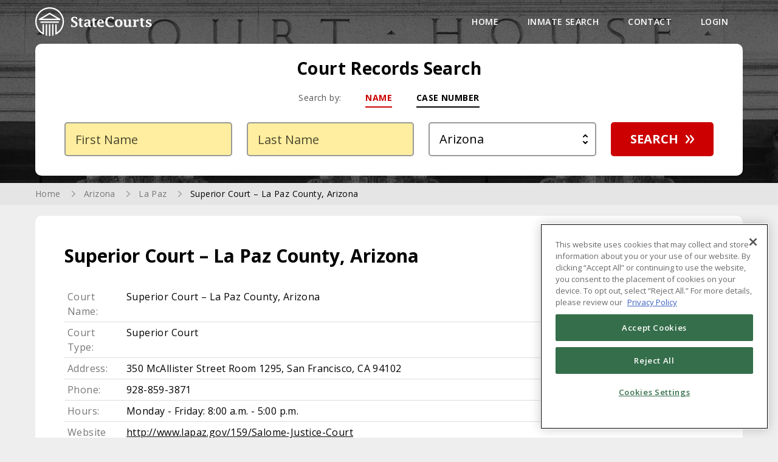

--- FILE ---
content_type: text/html; charset=UTF-8
request_url: https://www.statecourts.org/arizona/la-paz/superior-court-la-paz-county-arizona/
body_size: 30654
content:
<!DOCTYPE HTML>
<html lang="en">
<head>
    <script>
        (function(d) {
            var s = d.createElement("script");
            s.setAttribute("data-account", "Q6kh6QqWbm");
            s.setAttribute("src", "https://cdn.userway.org/widget.js");
            (d.body || d.head).appendChild(s);
        })(document);
    </script>
    <meta http-equiv="Content-Type" content="text/html; charset=utf-8">
    <meta name="viewport" content="width=device-width, initial-scale=1, maximum-scale=1">
    <title>Superior Court – La Paz County, Arizona, La Paz County, AZ - StateCourts</title>
    <meta name="description" content="Find Superior Court – La Paz County, Arizona Arizona information online, address, contact information, access and directions. Search Superior Court – La Paz County, Arizona records online.">
    <meta name="keywords" content="">
    <link rel="canonical" href="https://www.statecourts.org/arizona/la-paz/superior-court-la-paz-county-arizona/">
    <meta name="robots" content="INDEX,FOLLOW">
        <link href="/favicon.png" rel="shortcut icon" type="image/x-icon">
    <link
        href="https://fonts.googleapis.com/css?family=Open+Sans:300,300i,400,400i,600,600i,700,700i,800,800i&display=swap&subset=latin-ext"
        rel="stylesheet">
    <link href="https://www.statecourts.org/css/style.css" rel="stylesheet" type="text/css">
    <link href="https://www.statecourts.org/css/custom.css" rel="stylesheet" type="text/css">
    
    <!-- Google Tag Manager -->
    <script>(function(w,d,s,l,i){w[l]=w[l]||[];w[l].push({'gtm.start':
                new Date().getTime(),event:'gtm.js'});var f=d.getElementsByTagName(s)[0],
            j=d.createElement(s),dl=l!='dataLayer'?'&l='+l:'';j.async=true;j.src=
            'https://www.googletagmanager.com/gtm.js?id='+i+dl;f.parentNode.insertBefore(j,f);
        })(window,document,'script','dataLayer','GTM-PDFBV64');</script>
    <!-- End Google Tag Manager -->

    
            <!-- OneTrust Cookies Consent Notice start for statecourts.org -->
        <script src="https://cdn.cookielaw.org/scripttemplates/otSDKStub.js"  type="text/javascript" charset="UTF-8" data-domain-script="f29e6109-7ce9-4295-ac0f-0f2d67dc2d64" ></script>
        <script type="text/javascript">
        function OptanonWrapper() { }
        </script>
        <!-- OneTrust Cookies Consent Notice end for statecourts.org -->
    
</head>
<body>

<!-- Google Tag Manager (noscript) -->
<noscript><iframe src="https://www.googletagmanager.com/ns.html?id=GTM-PDFBV64"
                  height="0" width="0" style="display:none;visibility:hidden"></iframe></noscript>
<!-- End Google Tag Manager (noscript) -->

<div class="intro small" 
    style="z-index: 1001;"
>
    <div class="wrapper">
        <div class="iheader flex">
            <div class="ibrand"><a href="https://www.statecourts.org/">StateCourts.org</a></div>
            <nav id="menu" class="inav">
                <ul class="flex">
                    <li><a href="https://www.statecourts.org/">Home</a></li>
                    <li><a href="https://www.statecourts.org/inmate-search/">Inmate Search</a></li>
                    <li><a href="https://www.statecourts.org/help/">Contact</a></li>
                    <li><a href="https://members.statecourts.org/customer/login" target="_blank">Login</a></li>
                </ul>
            </nav>
        </div>
        <div id="lightbox_disclaimer" class="lbox-container disclaimer">
    <div class="lbox-container-inn">
        <div class="disclaimer-header flex">
            <div class="icn"><img src="/img/alert.svg" alt=""></div>
            <div class="txt">Notice</div>
        </div>
        <p><a href="/">StateCourts.org</a> is not a consumer reporting agency as defined by the Fair Credit Reporting Act (FCRA), and does not assemble or evaluate information for the purpose of supplying consumer reports.</p>
        <p><strong>You understand that by clicking "I Agree" you consent to our <a href="/terms/" target="_blank">Terms of Service</a> and <a href="/privacy/" target="_blank">Privacy Policy</a> and agree not to use information provided by <a href="/">StateCourts.org</a> for any purpose under the FCRA, including to make determinations regarding an individual's eligibility for personal credit, insurance, employment, or for tenant screening.</strong></p>
        <p>You understand that license plate and VIN searches are only available for a purpose authorized by the Driver's Privacy Protection Act of 1994 (DPPA). The information obtained from our searches is not to be used for any unlawful purposes.</p>
        <p>This website contains information collected from public and private resources. <a href="/">StateCourts.org</a> cannot confirm that information provided below is accurate or complete. Please use information provided by <a href="/">StateCourts.org</a> responsibly.</p>
        <p>You understand that by clicking "I Agree," <a href="/">StateCourts.org</a> will conduct only a preliminary people search of the information you provide and that a search of any records will only be conducted and made available after you register for an account or purchase a report.</p>
        <div class="disclaimer-btns flex">
            <a class="btn big red yes" id="searchDisclaimerYes" href="javascript:void(0)">I AGREE</a>
            <a class="btn big gray no" href="javascript:void(0);" onclick="lightbox_disclaimer_hide()">I DON'T AGREE</a>
        </div>
    </div>
</div>        <div class="iform">
            <div class="ittl1">Court Records Search</div>
        <div class="search tabs">
        <div class="search-nav tnav">
            <ul>
                <li class="lbl">Search by:</li>
                <li><a class="lnk" href="#tabName">Name</a></li>
                <li><a class="lnk" href="#tabCase">Case Number</a></li>
            </ul>
        </div>
        <div class="search-content">
            <div class="tblock" id="tabName">
    <div class="search-form name">
        <form method="POST" action="https://www.statecourts.org/search/loader/" rel="nofollow">
            <input type="hidden" name="_token" value="ePabLG2k7LqUSnWjzA5TDTJyu72icDu8MGhiRfSo">            <div class="row flex">
                <div class="input">
                    <input class="form-control required" id="firstName" name="firstName" value=""
                           type="text"
                           placeholder="First Name" required>
                    <div class="form-error">Please enter First Name</div>
                </div>
                <div class="input">
                    <input class="form-control required" id="lastName" name="lastName" value=""
                           type="text"
                           placeholder="Last Name" required>
                    <div class="form-error">Please enter Last Name</div>
                </div>
                <div class="input">
                    <select class="form-control" name="state" id="state">
                        <option value="ALL">All States</option>
                                                    <option value="AL"
                                                                                                            >
                                Alabama
                            </option>
                                                    <option value="AK"
                                                                                                            >
                                Alaska
                            </option>
                                                    <option value="AZ"
                                                                                                                        selected
                                                                >
                                Arizona
                            </option>
                                                    <option value="AR"
                                                                                                            >
                                Arkansas
                            </option>
                                                    <option value="CA"
                                                                                                            >
                                California
                            </option>
                                                    <option value="CO"
                                                                                                            >
                                Colorado
                            </option>
                                                    <option value="CT"
                                                                                                            >
                                Connecticut
                            </option>
                                                    <option value="DE"
                                                                                                            >
                                Delaware
                            </option>
                                                    <option value="DC"
                                                                                                            >
                                District of Columbia
                            </option>
                                                    <option value="FL"
                                                                                                            >
                                Florida
                            </option>
                                                    <option value="GA"
                                                                                                            >
                                Georgia
                            </option>
                                                    <option value="HI"
                                                                                                            >
                                Hawaii
                            </option>
                                                    <option value="ID"
                                                                                                            >
                                Idaho
                            </option>
                                                    <option value="IL"
                                                                                                            >
                                Illinois
                            </option>
                                                    <option value="IN"
                                                                                                            >
                                Indiana
                            </option>
                                                    <option value="IA"
                                                                                                            >
                                Iowa
                            </option>
                                                    <option value="KS"
                                                                                                            >
                                Kansas
                            </option>
                                                    <option value="KY"
                                                                                                            >
                                Kentucky
                            </option>
                                                    <option value="LA"
                                                                                                            >
                                Louisiana
                            </option>
                                                    <option value="ME"
                                                                                                            >
                                Maine
                            </option>
                                                    <option value="MD"
                                                                                                            >
                                Maryland
                            </option>
                                                    <option value="MA"
                                                                                                            >
                                Massachusetts
                            </option>
                                                    <option value="MI"
                                                                                                            >
                                Michigan
                            </option>
                                                    <option value="MN"
                                                                                                            >
                                Minnesota
                            </option>
                                                    <option value="MS"
                                                                                                            >
                                Mississippi
                            </option>
                                                    <option value="MO"
                                                                                                            >
                                Missouri
                            </option>
                                                    <option value="MT"
                                                                                                            >
                                Montana
                            </option>
                                                    <option value="NE"
                                                                                                            >
                                Nebraska
                            </option>
                                                    <option value="NV"
                                                                                                            >
                                Nevada
                            </option>
                                                    <option value="NH"
                                                                                                            >
                                New Hampshire
                            </option>
                                                    <option value="NJ"
                                                                                                            >
                                New Jersey
                            </option>
                                                    <option value="NM"
                                                                                                            >
                                New Mexico
                            </option>
                                                    <option value="NY"
                                                                                                            >
                                New York
                            </option>
                                                    <option value="NC"
                                                                                                            >
                                North Carolina
                            </option>
                                                    <option value="ND"
                                                                                                            >
                                North Dakota
                            </option>
                                                    <option value="OH"
                                                                                                            >
                                Ohio
                            </option>
                                                    <option value="OK"
                                                                                                            >
                                Oklahoma
                            </option>
                                                    <option value="OR"
                                                                                                            >
                                Oregon
                            </option>
                                                    <option value="PA"
                                                                                                            >
                                Pennsylvania
                            </option>
                                                    <option value="RI"
                                                                                                            >
                                Rhode Island
                            </option>
                                                    <option value="SC"
                                                                                                            >
                                South Carolina
                            </option>
                                                    <option value="SD"
                                                                                                            >
                                South Dakota
                            </option>
                                                    <option value="TN"
                                                                                                            >
                                Tennessee
                            </option>
                                                    <option value="TX"
                                                                                                            >
                                Texas
                            </option>
                                                    <option value="UT"
                                                                                                            >
                                Utah
                            </option>
                                                    <option value="VT"
                                                                                                            >
                                Vermont
                            </option>
                                                    <option value="VA"
                                                                                                            >
                                Virginia
                            </option>
                                                    <option value="WA"
                                                                                                            >
                                Washington
                            </option>
                                                    <option value="WV"
                                                                                                            >
                                West Virginia
                            </option>
                                                    <option value="WI"
                                                                                                            >
                                Wisconsin
                            </option>
                                                    <option value="WY"
                                                                                                            >
                                Wyoming
                            </option>
                                            </select>
                    <div class="form-error">Please select a State</div>
                </div>
                <div class="button">
                    <button class="form-btn arw search-button" type="submit">Search</button>
                </div>
            </div>
        </form>
    </div>
</div>
            <div class="tblock" id="tabCase">
    <div class="search-form case">
        <form method="get" action="https://www.statecourts.org/search/loader/" rel="nofollow">
            <input value="inmate" name="type" type="hidden">
            <div class="row flex">
                <div class="input">
                    <input class="form-control required" name="caseNumber" value="" type="text"
                           placeholder="Case Number" aria-label="Case Number" required>
                    <div class="form-error">Please enter Case Number</div>
                </div>
                <div class="input">
                    <select class="form-control" name="state" id="state-case">
                        <option value="ALL">All States</option>
                                                    <option value="AL"
                                                                                                            >
                                Alabama
                            </option>
                                                    <option value="AK"
                                                                                                            >
                                Alaska
                            </option>
                                                    <option value="AZ"
                                                                                                                        selected
                                                                >
                                Arizona
                            </option>
                                                    <option value="AR"
                                                                                                            >
                                Arkansas
                            </option>
                                                    <option value="CA"
                                                                                                            >
                                California
                            </option>
                                                    <option value="CO"
                                                                                                            >
                                Colorado
                            </option>
                                                    <option value="CT"
                                                                                                            >
                                Connecticut
                            </option>
                                                    <option value="DE"
                                                                                                            >
                                Delaware
                            </option>
                                                    <option value="DC"
                                                                                                            >
                                District of Columbia
                            </option>
                                                    <option value="FL"
                                                                                                            >
                                Florida
                            </option>
                                                    <option value="GA"
                                                                                                            >
                                Georgia
                            </option>
                                                    <option value="HI"
                                                                                                            >
                                Hawaii
                            </option>
                                                    <option value="ID"
                                                                                                            >
                                Idaho
                            </option>
                                                    <option value="IL"
                                                                                                            >
                                Illinois
                            </option>
                                                    <option value="IN"
                                                                                                            >
                                Indiana
                            </option>
                                                    <option value="IA"
                                                                                                            >
                                Iowa
                            </option>
                                                    <option value="KS"
                                                                                                            >
                                Kansas
                            </option>
                                                    <option value="KY"
                                                                                                            >
                                Kentucky
                            </option>
                                                    <option value="LA"
                                                                                                            >
                                Louisiana
                            </option>
                                                    <option value="ME"
                                                                                                            >
                                Maine
                            </option>
                                                    <option value="MD"
                                                                                                            >
                                Maryland
                            </option>
                                                    <option value="MA"
                                                                                                            >
                                Massachusetts
                            </option>
                                                    <option value="MI"
                                                                                                            >
                                Michigan
                            </option>
                                                    <option value="MN"
                                                                                                            >
                                Minnesota
                            </option>
                                                    <option value="MS"
                                                                                                            >
                                Mississippi
                            </option>
                                                    <option value="MO"
                                                                                                            >
                                Missouri
                            </option>
                                                    <option value="MT"
                                                                                                            >
                                Montana
                            </option>
                                                    <option value="NE"
                                                                                                            >
                                Nebraska
                            </option>
                                                    <option value="NV"
                                                                                                            >
                                Nevada
                            </option>
                                                    <option value="NH"
                                                                                                            >
                                New Hampshire
                            </option>
                                                    <option value="NJ"
                                                                                                            >
                                New Jersey
                            </option>
                                                    <option value="NM"
                                                                                                            >
                                New Mexico
                            </option>
                                                    <option value="NY"
                                                                                                            >
                                New York
                            </option>
                                                    <option value="NC"
                                                                                                            >
                                North Carolina
                            </option>
                                                    <option value="ND"
                                                                                                            >
                                North Dakota
                            </option>
                                                    <option value="OH"
                                                                                                            >
                                Ohio
                            </option>
                                                    <option value="OK"
                                                                                                            >
                                Oklahoma
                            </option>
                                                    <option value="OR"
                                                                                                            >
                                Oregon
                            </option>
                                                    <option value="PA"
                                                                                                            >
                                Pennsylvania
                            </option>
                                                    <option value="RI"
                                                                                                            >
                                Rhode Island
                            </option>
                                                    <option value="SC"
                                                                                                            >
                                South Carolina
                            </option>
                                                    <option value="SD"
                                                                                                            >
                                South Dakota
                            </option>
                                                    <option value="TN"
                                                                                                            >
                                Tennessee
                            </option>
                                                    <option value="TX"
                                                                                                            >
                                Texas
                            </option>
                                                    <option value="UT"
                                                                                                            >
                                Utah
                            </option>
                                                    <option value="VT"
                                                                                                            >
                                Vermont
                            </option>
                                                    <option value="VA"
                                                                                                            >
                                Virginia
                            </option>
                                                    <option value="WA"
                                                                                                            >
                                Washington
                            </option>
                                                    <option value="WV"
                                                                                                            >
                                West Virginia
                            </option>
                                                    <option value="WI"
                                                                                                            >
                                Wisconsin
                            </option>
                                                    <option value="WY"
                                                                                                            >
                                Wyoming
                            </option>
                                            </select>
                    <div class="form-error">Please select a State</div>
                </div>
                <div class="button">
                    <button class="form-btn arw search-button" type="submit">Search</button>
                </div>
            </div>
        </form>
    </div>
</div>
        </div>
    </div>
</div>
    </div>
</div>
    <div class="breadcrumbs">
    <div class="wrapper">
        <ol class="flex" itemscope itemtype="https://schema.org/BreadcrumbList">
                            <li itemprop="itemListElement" itemscope itemtype="https://schema.org/ListItem">
                    <a itemprop="item" href="https://www.statecourts.org/" >
                        <span itemprop="name">Home</span>
                    </a>
                    <meta itemprop="position" content="1" />
                </li>
                            <li itemprop="itemListElement" itemscope itemtype="https://schema.org/ListItem">
                    <a itemprop="item" href="https://www.statecourts.org/arizona/" >
                        <span itemprop="name">Arizona</span>
                    </a>
                    <meta itemprop="position" content="2" />
                </li>
                            <li itemprop="itemListElement" itemscope itemtype="https://schema.org/ListItem">
                    <a itemprop="item" href="https://www.statecourts.org/arizona/la-paz/" >
                        <span itemprop="name">La Paz</span>
                    </a>
                    <meta itemprop="position" content="3" />
                </li>
                            <li itemprop="itemListElement" itemscope itemtype="https://schema.org/ListItem">
                    <a itemprop="item" href="https://www.statecourts.org/arizona/la-paz/superior-court-la-paz-county-arizona/" >
                        <span itemprop="name">Superior Court – La Paz County, Arizona</span>
                    </a>
                    <meta itemprop="position" content="4" />
                </li>
                    </ol>
    </div>
</div>
<div class="main">
        
    <div class="wrapper">
        <div class="container flex">
            <div class="content">
                <div class="section">
                    <h1>Superior Court – La Paz County, Arizona</h1>
                    <table class="table left top ml">
                        <tbody>
                        <tr>
                            <td class="ttl">Court Name:</td>
                            <td>Superior Court – La Paz County, Arizona</td>
                        </tr>
                        <tr>
                            <td class="ttl">Court Type:</td>
                            <td>Superior Court</td>
                        </tr>
                                                    <tr>
                                <td class="ttl">Address:</td>
                                <td>350 McAllister Street Room 1295, San Francisco, CA 94102</td>
                            </tr>
                                                                            <tr>
                                <td class="ttl">Phone:</td>
                                <td>928-859-3871</td>
                            </tr>
                                                                            <tr>
                                <td class="ttl">Hours:</td>
                                <td>Monday - Friday: 8:00 a.m. - 5:00 p.m.</td>
                            </tr>
                                                                            <tr>
                                <td class="ttl">Website URL:</td>
                                <td>
                                    <a href="http://www.lapaz.gov/159/Salome-Justice-Court" target="_blank" rel="nofollow" class="link">http://www.lapaz.gov/159/Salome-Justice-Court</a>
                                </td>
                            </tr>
                                                                            <tr>
                                <td class="ttl">Parking:</td>
                                <td colspan="2">Park in the front lot of the courthouse. Parking is free</td>
                            </tr>
                                                                                                    <tr>
                                <td class="ttl">Special Access:</td>
                                <td colspan="2">Sound amplifiers are provided to those who have hearing difficulties. Please provide, at least 24 hour notice if you require language and disability services.</td>
                            </tr>
                                                                            <tr>
                                <td class="ttl">Facebook:</td>
                                <td colspan="2">
                                    <a href="https://www.facebook.com/pages/La-Paz-County-Superior-Court/199314573420522" target="_blank" rel="nofollow" class="link">https://www.facebook.com/pages/La-Paz-County-Superior-Court/199314573420522</a>
                                </td>
                            </tr>
                                                                        <tr>
                            <td class="ttl">County:</td>
                            <td colspan="2"><a class="link"
                                               href="https://www.statecourts.org/arizona/la-paz/"
                                               target="_blank" rel="nofollow">La Paz</a>
                            </td>
                        </tr>
                        </tbody>
                    </table>
                </div>
                                    <div class="section">
                        <h2>Nearby Courthouses</h2>
                        <div class="courts-list mm" id="court">
                            <h3 class="ttl" id="courts-list-court">Superior Courts</h3>
                            <ul>
            <li class="flex">
            <span class="info">
                <strong><a
                                                    href="https://www.statecourts.org/arizona/maricopa/arizona-supreme-court/"
                                                > Arizona Supreme Court </a></strong><br>
                Address: 1501 W. Washington, Phoenix,  85007
              <br>
             Phone: 602-452- 3300
            </span>
            <span class="button"><a class="btn med"
                                                                            href="https://www.statecourts.org/arizona/maricopa/arizona-supreme-court/"
                        >More</a>
            </span>
        </li>
            <li class="flex">
            <span class="info">
                <strong><a
                                                    href="https://www.statecourts.org/arizona/maricopa/arizona-court-of-appeals-division-one/"
                                                > Arizona Court of Appeals - Division One </a></strong><br>
                Address: 1501 W. Washington Street, Phoenix,  85007
              <br>
             Phone: 602-452-6700
            </span>
            <span class="button"><a class="btn med"
                                                                            href="https://www.statecourts.org/arizona/maricopa/arizona-court-of-appeals-division-one/"
                        >More</a>
            </span>
        </li>
            <li class="flex">
            <span class="info">
                <strong><a
                                                    href="https://www.statecourts.org/arizona/pima/arizona-court-of-appeals-division-two/"
                                                > Arizona Court of Appeals, Division Two </a></strong><br>
                Address: 400 West Congress Street, Suite 200, Tucson,  85701
              <br>
             Phone: 520-628-6954
            </span>
            <span class="button"><a class="btn med"
                                                                            href="https://www.statecourts.org/arizona/pima/arizona-court-of-appeals-division-two/"
                        >More</a>
            </span>
        </li>
            <li class="flex">
            <span class="info">
                <strong><a
                                                    href="https://www.statecourts.org/arizona/apache/superior-court-apache-county-arizona/"
                                                > Superior Court – Apache County, Arizona </a></strong><br>
                Address: 70 West 3rd South, St. Johns,  85936
              <br>
             Phone: 928-337-7555
            </span>
            <span class="button"><a class="btn med"
                                                                            href="https://www.statecourts.org/arizona/apache/superior-court-apache-county-arizona/"
                        >More</a>
            </span>
        </li>
            <li class="flex">
            <span class="info">
                <strong><a
                                                    href="https://www.statecourts.org/arizona/cochise/superior-court-cochise-county-arizona/"
                                                > Superior Court – Cochise County, Arizona </a></strong><br>
                Address: 100 Quality Hill Road, Bisbee,  85603
              <br>
             Phone: 520-432-8600
            </span>
            <span class="button"><a class="btn med"
                                                                            href="https://www.statecourts.org/arizona/cochise/superior-court-cochise-county-arizona/"
                        >More</a>
            </span>
        </li>
            <li class="flex">
            <span class="info">
                <strong><a
                                                    href="https://www.statecourts.org/arizona/coconino/superior-court-coconino-county-arizona/"
                                                > Superior Court – Coconino County, Arizona </a></strong><br>
                Address: 200 N. San Francisco Street, Flagstaff,  86001
              <br>
             Phone: 928-679-7600
            </span>
            <span class="button"><a class="btn med"
                                                                            href="https://www.statecourts.org/arizona/coconino/superior-court-coconino-county-arizona/"
                        >More</a>
            </span>
        </li>
            <li class="flex">
            <span class="info">
                <strong><a
                                                    href="https://www.statecourts.org/arizona/gila/superior-court-gila-county-arizona/"
                                                > Superior Court – Gila County, Arizona </a></strong><br>
                Address: 1400 E. Ash Street, Globe,  85501
              <br>
             Phone: 928-425-3231
            </span>
            <span class="button"><a class="btn med"
                                                                            href="https://www.statecourts.org/arizona/gila/superior-court-gila-county-arizona/"
                        >More</a>
            </span>
        </li>
            <li class="flex">
            <span class="info">
                <strong><a
                                                    href="https://www.statecourts.org/arizona/graham/superior-court-graham-county-arizona/"
                                                > Superior Court – Graham County, Arizona </a></strong><br>
                Address: 800 W Main Street, Safford,  85546
              <br>
             Phone: 928-428-3100
            </span>
            <span class="button"><a class="btn med"
                                                                            href="https://www.statecourts.org/arizona/graham/superior-court-graham-county-arizona/"
                        >More</a>
            </span>
        </li>
            <li class="flex">
            <span class="info">
                <strong><a
                                                    href="https://www.statecourts.org/arizona/greenlee/superior-court-greenlee-county-arizona/"
                                                > Superior Court – Greenlee County, Arizona </a></strong><br>
                Address: 253 5th Street, Clifton,  85534
              <br>
             Phone: 928-865-2072
            </span>
            <span class="button"><a class="btn med"
                                                                            href="https://www.statecourts.org/arizona/greenlee/superior-court-greenlee-county-arizona/"
                        >More</a>
            </span>
        </li>
            <li class="flex">
            <span class="info">
                <strong><a
                                                    href="https://www.statecourts.org/arizona/maricopa/superior-court-maricopa-county-arizona/"
                                                > Superior Court – Maricopa County, Arizona </a></strong><br>
                Address: 201 W. Jefferson Street, Phoenix,  85003
              <br>
             Phone: 602-506-3204
            </span>
            <span class="button"><a class="btn med"
                                                                            href="https://www.statecourts.org/arizona/maricopa/superior-court-maricopa-county-arizona/"
                        >More</a>
            </span>
        </li>
    </ul>
    <div class="pagination flex" id="pagination-court">
        <a href="#" id="first-court" style="display: none;">First</a>
        <a href="#" id="prev-court" style="display: none;">Previous</a>
                    <a class="active" href="#courts-list"
               id="court-pagination-1" > 1 </a>
                    <a  href="#courts-list"
               id="court-pagination-2" > 2 </a>
                    <a  href="#courts-list"
               id="court-pagination-3" > 3 </a>
                    <a  href="#courts-list"
               id="court-pagination-4" > 4 </a>
                    <a  href="#courts-list"
               id="court-pagination-5" > 5 </a>
                    <a  href="#courts-list"
               id="court-pagination-6" style="display: none;"> 6 </a>
                    <a  href="#courts-list"
               id="court-pagination-7" style="display: none;"> 7 </a>
                    <a  href="#courts-list"
               id="court-pagination-8" style="display: none;"> 8 </a>
                    <a  href="#courts-list"
               id="court-pagination-9" style="display: none;"> 9 </a>
                <a href="#" id="next-court">Next</a>
        <a href="#" id="last-court">Last</a>
    </div>

                        </div>
                    </div>
                                                    <div class="section">
                        <h2>Nearby Police Departments</h2>
                        <div class="courts-list mm" id="police-nearby">
                            <h3 class="ttl" id="courts-list-police-nearby">Police Departments</h3>
                            <ul>
            <li class="flex">
            <span class="info">
                <strong><a
                                                    href="https://www.statecourts.org/inmate-search/arizona/ak-chin-police-department/"
                                                > Ak-Chin Police Department </a></strong><br>
                Address: 47314 W Farrell Road, Maricopa, AZ 85239
              <br>
             Phone: (520) 568-1200
            </span>
            <span class="button"><a class="btn med"
                                                                            href="https://www.statecourts.org/inmate-search/arizona/ak-chin-police-department/"
                                    >More</a>
            </span>
        </li>
            <li class="flex">
            <span class="info">
                <strong><a
                                                    href="https://www.statecourts.org/inmate-search/arizona/apache-junction-police-department/"
                                                > Apache Junction Police Department </a></strong><br>
                Address: 1001 N. Idaho Rd., Apache junction, AZ 85219
              <br>
             Phone: (480) 982-8260
            </span>
            <span class="button"><a class="btn med"
                                                                            href="https://www.statecourts.org/inmate-search/arizona/apache-junction-police-department/"
                                    >More</a>
            </span>
        </li>
            <li class="flex">
            <span class="info">
                <strong><a
                                                    href="https://www.statecourts.org/inmate-search/arizona/arizona-department-of-public-safety/"
                                                > Arizona Department Of Public Safety </a></strong><br>
                Address: Po Box 6638, Phoenix, AZ 85005
              <br>
             Phone: (602)223-2000
            </span>
            <span class="button"><a class="btn med"
                                                                            href="https://www.statecourts.org/inmate-search/arizona/arizona-department-of-public-safety/"
                                    >More</a>
            </span>
        </li>
            <li class="flex">
            <span class="info">
                <strong><a
                                                    href="https://www.statecourts.org/inmate-search/arizona/arizona-state-capitol-police-department/"
                                                > Arizona State Capitol Police Department </a></strong><br>
                Address: 1700 W Washington Suite B-15, Phoenix, AZ 85007
              <br>
             Phone: (602)542-4580
            </span>
            <span class="button"><a class="btn med"
                                                                            href="https://www.statecourts.org/inmate-search/arizona/arizona-state-capitol-police-department/"
                                    >More</a>
            </span>
        </li>
            <li class="flex">
            <span class="info">
                <strong><a
                                                    href="https://www.statecourts.org/inmate-search/arizona/avondale-police-department/"
                                                > Avondale Police Department </a></strong><br>
                Address: 11485 Civic Center Dr, Avondale, AZ 85323
              <br>
             Phone: 623-333-7001
            </span>
            <span class="button"><a class="btn med"
                                                                            href="https://www.statecourts.org/inmate-search/arizona/avondale-police-department/"
                                    >More</a>
            </span>
        </li>
            <li class="flex">
            <span class="info">
                <strong><a
                                                    href="https://www.statecourts.org/inmate-search/arizona/benson-police-department/"
                                                > Benson Police Department </a></strong><br>
                Address: 360 S. Gila Street, Benson, AZ 85602
              <br>
             Phone: (520) 586 - 2211
            </span>
            <span class="button"><a class="btn med"
                                                                            href="https://www.statecourts.org/inmate-search/arizona/benson-police-department/"
                                    >More</a>
            </span>
        </li>
            <li class="flex">
            <span class="info">
                <strong><a
                                                    href="https://www.statecourts.org/inmate-search/arizona/bisbee-police-department/"
                                                > Bisbee Police Department </a></strong><br>
                Address: 1 State Highway 92, Bisbee, AZ 85603
              <br>
             Phone: 520-432-2261
            </span>
            <span class="button"><a class="btn med"
                                                                            href="https://www.statecourts.org/inmate-search/arizona/bisbee-police-department/"
                                    >More</a>
            </span>
        </li>
            <li class="flex">
            <span class="info">
                <strong><a
                                                    href="https://www.statecourts.org/inmate-search/arizona/buckeye-police-department/"
                                                > Buckeye Police Department </a></strong><br>
                Address: 100 N. Apache Suite D, Buckeye, AZ 85326
              <br>
             Phone: 623-349-6499
            </span>
            <span class="button"><a class="btn med"
                                                                            href="https://www.statecourts.org/inmate-search/arizona/buckeye-police-department/"
                                    >More</a>
            </span>
        </li>
            <li class="flex">
            <span class="info">
                <strong><a
                                                    href="https://www.statecourts.org/inmate-search/arizona/bullhead-city-police-department/"
                                                > Bullhead City Police Department </a></strong><br>
                Address: 1255 Marina Boulevard, Bullhead city, AZ 86442
              <br>
             Phone: (928) 763-9200
            </span>
            <span class="button"><a class="btn med"
                                                                            href="https://www.statecourts.org/inmate-search/arizona/bullhead-city-police-department/"
                                    >More</a>
            </span>
        </li>
            <li class="flex">
            <span class="info">
                <strong><a
                                                    href="https://www.statecourts.org/inmate-search/arizona/camp-verde-marshal-s-office/"
                                                > Camp Verde Marshal&#039;s Office </a></strong><br>
                Address: 646 South 1st Street, Camp verde, AZ 86322
              <br>
             Phone: (928) 554-8300
            </span>
            <span class="button"><a class="btn med"
                                                                            href="https://www.statecourts.org/inmate-search/arizona/camp-verde-marshal-s-office/"
                                    >More</a>
            </span>
        </li>
    </ul>
    <div class="pagination flex" id="pagination-police-nearby">
        <a href="#" id="first-police-nearby" style="display: none;">First</a>
        <a href="#" id="prev-police-nearby" style="display: none;">Previous</a>
                    <a class="active" href="#courts-list"
               id="police-nearby-pagination-1" > 1 </a>
                    <a  href="#courts-list"
               id="police-nearby-pagination-2" > 2 </a>
                    <a  href="#courts-list"
               id="police-nearby-pagination-3" > 3 </a>
                    <a  href="#courts-list"
               id="police-nearby-pagination-4" > 4 </a>
                    <a  href="#courts-list"
               id="police-nearby-pagination-5" > 5 </a>
                    <a  href="#courts-list"
               id="police-nearby-pagination-6" style="display: none;"> 6 </a>
                    <a  href="#courts-list"
               id="police-nearby-pagination-7" style="display: none;"> 7 </a>
                    <a  href="#courts-list"
               id="police-nearby-pagination-8" style="display: none;"> 8 </a>
                    <a  href="#courts-list"
               id="police-nearby-pagination-9" style="display: none;"> 9 </a>
                    <a  href="#courts-list"
               id="police-nearby-pagination-10" style="display: none;"> 10 </a>
                <a href="#" id="next-police-nearby">Next</a>
        <a href="#" id="last-police-nearby">Last</a>
    </div>

                        </div>
                    </div>
                                                                    <div class="section">
                        <h2>Police Departments in La Paz Count</h2>
                        <div class="courts-list mm" id="police">
                            <ul>
            <li class="flex">
            <span class="info">
                <strong><a
                                                    href="https://www.statecourts.org/inmate-search/arizona/parker-police-department/"
                                                > Parker Police Department </a></strong><br>
                Address: 1314 11th Street, Parker, AZ 85344
              <br>
             Phone: (928) 669.2264
            </span>
            <span class="button"><a class="btn med"
                                                                            href="https://www.statecourts.org/inmate-search/arizona/parker-police-department/"
                                    >More</a>
            </span>
        </li>
    </ul>

                        </div>
                    </div>
                                                                    <div class="section">
                        <h2>Jails and Prisons in La Paz County</h2>
                        <div class="courts-list mm" id="jail">
                            <ul>
            <li class="flex">
            <span class="info">
                <strong><a
                                                    href="https://www.statecourts.org/inmate-search/arizona/la-paz-county/la-paz-county-adult-detention-facility/"
                                                > La Paz County Adult Detention Facility </a></strong><br>
                Address: 1111 West Arizona Avenue, Parker, AZ 85344
              <br>
             Phone: 928-669-5816
            </span>
            <span class="button"><a class="btn med"
                                                                            href="https://www.statecourts.org/inmate-search/arizona/la-paz-county/la-paz-county-adult-detention-facility/"
                                    >More</a>
            </span>
        </li>
    </ul>

                        </div>
                    </div>
                            </div>
        </div>
    </div>
</div>
<div class="footer">
    <div class="wrapper">
        <div class="fcontainer">
            <div class="row flex">
                <div class="col flex">
                    <div class="fbrand"></div>
                    <div class="fcopy">&copy; 2026 StateCourts.org. All Rights Reserved.</div>
                </div>
                <div class="col flex">
                    <ul class="fnav uppercase">
                        <li><a href="https://www.statecourts.org/">Home</a></li>
                        <li><a href="https://www.statecourts.org/inmate-search/">Inmate Search</a></li>
                        <li><a href="https://www.statecourts.org/help/">Contact</a></li>
                        <li><a href="https://www.statecourts.org/coverage/" rel="nofollow noopener" data-noindex="true">Coverage</a></li>
                        <li><a href="https://www.statecourts.org/terms/">Terms</a></li>
                        <li><a href="https://www.statecourts.org/privacy/">Privacy</a></li>
                        <li><a href="https://www.statecourts.org/accessibility-statement/">Accessibility Statement</a></li>
                        <li><a href="https://www.statecourts.org/optout/">Your Privacy Choices</a></li>
                        <li><a href="https://www.statecourts.org/optout/">Do Not Sell / Share My Personal Information</a></li>
                        <li><a href="https://www.statecourts.org/faq/">Frequently Asked Questions</a></li>
                        <li><a href="https://members.statecourts.org/customer/login" target="_blank">Login</a></li>
                    </ul>
                </div>
            </div>
            <div class="row flex">
                <div class="col">
                    <div class="accessibility-settings">
                        <a class="as-link" id="accessibilityWidget" style="cursor: pointer;">Accessibility Settings</a>
                        <a href="javascript:Optanon.ToggleInfoDisplay()" class="styling button">Cookie Settings</a>
                    </div>
                </div>
            </div>
            <div class="row flex">
                <div class="col">
                    <p>DISCLAIMER: The mission of StateCourts.org is to provide easy, affordable, and prompt access to government-generated public records. StateCourts.org is not operated by, affiliated with, or associated with any federal, state, or local government or agency. Because we are not the original source of the information provided through StateCourts.org, we cannot ensure or guarantee that the information is correct, accurate, comprehensive, or current. StateCourts.org is not a consumer reporting organization as determined by The Fair Credit Reporting Act, 15 USC § 1681 et seq ("FCRA"), and information provided cannot be used to establish a person's eligibility for personal credit or employment, tenant screening, or evaluate risk connected with a business transaction, or for any other purpose under the FCRA. Use of StateCourts.org for illegitimate reasons like stalking or harassing others may subject users to civil and criminal lawsuits and fines. To carry out research on StateCourts.org, users must consent to the StateCourts.org <a href="https://www.statecourts.org/terms/" target="_blank">Terms of Service</a> and our <a href="https://www.statecourts.org/privacy/" target="_blank">Privacy Policy</a> and must agree that they will not use StateCourts.org for any purpose under the FCRA per our notice.</p>
                </div>
            </div>
        </div>
    </div>
</div>
<script>
    setTimeout(() => {
        (function(d) {
            var s = d.createElement("script");
            s.setAttribute("data-account", "Q6kh6QqWbm");
            s.setAttribute("src", "https://cdn.userway.org/widget.js");
            (d.body || d.head).appendChild(s);
        })(document);
    }, 5000);
</script>

<!-- jQuery -->
<script src="https://code.jquery.com/jquery-latest.min.js" type="text/javascript"></script>
<script src="https://cdnjs.cloudflare.com/ajax/libs/jquery.colorbox/1.6.4/jquery.colorbox-min.js"></script>

<!-- Slick Nav -->
<script src="https://cdnjs.cloudflare.com/ajax/libs/modernizr/2.6.2/modernizr.min.js"></script>
<script src="/js/app.js?id=64a260a36424eaa04309e9e222f54286" type="text/javascript"></script>
<script src="/js/custom.js?id=0f8e561cd140bb2a385d29b078ccb38a" type="text/javascript"></script>
<script src="/js/slicknav.js?id=5ba425f9b16125af848375dab548c943" type="text/javascript"></script>
<script src="/js/lightbox.js?id=d9c500df545908fea0eddc81777feafe" type="text/javascript"></script>
<script type="text/javascript">
    $(document).ready(function () {
        $('#menu').slicknav();
    });
</script>

    
    <script>
    let courtElements = [{"37":{"name":"Quartzsite Municipal Court","phone":"928-927-7477","street_address":"465 N. Plymouth Ave. | PO BOX 583","county":"La Paz","slug":"quartzsite-municipal-court","city":"Quartzsite","zip_code":"85346","distance":42.200102524122066,"county_slug":"la-paz","full_address":"465 N. Plymouth Ave. | PO BOX 583, Quartzsite,  85346","type_slug":""},"57":{"name":"Wickenburg Municipal Court","phone":"928-684-5451 x1515","street_address":"155 N. Tegner St. Suite B","county":"Maricopa","slug":"wickenburg-municipal-court","city":"Wickenburg","zip_code":"85390","distance":49.1399138493782,"county_slug":"maricopa","full_address":"155 N. Tegner St. Suite B, Wickenburg,  85390","type_slug":""},"38":{"name":"Buckeye Municipal Court","phone":"623-349-6510","street_address":"21749 W. Yuma Rd., Suite 101","county":"Maricopa","slug":"buckeye-municipal-court","city":"Buckeye","zip_code":"85326","distance":60.67780735756122,"county_slug":"maricopa","full_address":"21749 W. Yuma Rd., Suite 101, Buckeye,  85326","type_slug":""},"61":{"name":"Lake Havasu City Municipal Court","phone":"928-453-0705","street_address":"2001 College Drive, Suite 148","county":"Mohave","slug":"lake-havasu-city-municipal-court","city":"Lake Havasu City","zip_code":"86403","distance":66.62753238571872,"county_slug":"mohave","full_address":"2001 College Drive, Suite 148, Lake Havasu City,  86403","type_slug":""},"72":{"name":"Bagdad Municipal Court","phone":"928-427-3318","street_address":"22591 Looka Way","county":"Yavapai","slug":"bagdad-municipal-court","city":"Yarnell","zip_code":"85362","distance":71.38045877269215,"county_slug":"yavapai","full_address":"22591 Looka Way, Yarnell,  85362","type_slug":""},"83":{"name":"Yarnell\/Peeples Valley Municipal Court","phone":"928-427-3318","street_address":"22591 Looka Way","county":"Yavapai","slug":"yarnell-peeples-valley-municipal-court","city":"Yarnell","zip_code":"85362","distance":71.38045877269215,"county_slug":"yavapai","full_address":"22591 Looka Way, Yarnell,  85362","type_slug":""},"47":{"name":"Goodyear Municipal Court","phone":"623-882-7200","street_address":"14455 W. Van Buren St. Suite B-101","county":"Maricopa","slug":"goodyear-municipal-court","city":"Goodyear","zip_code":"85338","distance":71.56897033315701,"county_slug":"maricopa","full_address":"14455 W. Van Buren St. Suite B-101, Goodyear,  85338","type_slug":""},"54":{"name":"Surprise Municipal Court","phone":"623-222-4800","street_address":"16081 N. Civic Center Plaza Suite 105","county":"Maricopa","slug":"surprise-municipal-court","city":"Surprise","zip_code":"85374","distance":71.71029434954337,"county_slug":"maricopa","full_address":"16081 N. Civic Center Plaza Suite 105, Surprise,  85374","type_slug":""},"42":{"name":"El Mirage Municipal Court","phone":"623-815-2186","street_address":"14010 N El Mirage Road Suite C","county":"Maricopa","slug":"el-mirage-municipal-court","city":"El Mirage","zip_code":"85335","distance":72.31265659846348,"county_slug":"maricopa","full_address":"14010 N El Mirage Road Suite C, El Mirage,  85335","type_slug":""},"44":{"name":"Gila Bend Municipal Court","phone":"928-683-2781","street_address":"PO Box 648","county":"Maricopa","slug":"gila-bend-municipal-court","city":"Gila Bend","zip_code":"85337","distance":73.7284201031064,"county_slug":"maricopa","full_address":"PO Box 648, Gila Bend,  85337","type_slug":""}},{"58":{"name":"Youngtown Municipal Court","phone":"623-972-8226","street_address":"12038 Clubhouse Square","county":"Maricopa","slug":"youngtown-municipal-court","city":"Youngtown","zip_code":"85363","distance":73.78106169596502,"county_slug":"maricopa","full_address":"12038 Clubhouse Square, Youngtown,  85363","type_slug":""},"39":{"name":"Avondale Municipal Court","phone":"623-333-5800","street_address":"11325 Civic Center Drive","county":"Maricopa","slug":"avondale-municipal-court","city":"Avondale","zip_code":"85323","distance":73.83909127999405,"county_slug":"maricopa","full_address":"11325 Civic Center Drive, Avondale,  85323","type_slug":""},"56":{"name":"Tolleson Municipal Court","phone":"623-474-4975","street_address":"8350 W. Van Buren St.","county":"Maricopa","slug":"tolleson-municipal-court","city":"Tolleson","zip_code":"85353","distance":77.43673879685844,"county_slug":"maricopa","full_address":"8350 W. Van Buren St., Tolleson,  85353","type_slug":""},"51":{"name":"Peoria Municipal Court","phone":"855-581-2433","street_address":"10100 N 83rd Ave","county":"Maricopa","slug":"peoria-municipal-court","city":"Peoria","zip_code":"85345","distance":77.7317225676968,"county_slug":"maricopa","full_address":"10100 N 83rd Ave, Peoria,  85345","type_slug":""},"46":{"name":"Glendale Municipal Court","phone":"623-930-2400","street_address":"5711 W Glendale Ave","county":"Maricopa","slug":"glendale-municipal-court","city":"Glendale","zip_code":"85301","distance":81.52499556090574,"county_slug":"maricopa","full_address":"5711 W Glendale Ave, Glendale,  85301","type_slug":""},"80":{"name":"Prescott Municipal Court","phone":"928-771-3300","street_address":"120 South Cortez Street Room 103","county":"Yavapai","slug":"prescott-municipal-court","city":"Prescott","zip_code":"86303","distance":84.35360460791094,"county_slug":"yavapai","full_address":"120 South Cortez Street Room 103, Prescott,  86303","type_slug":""},"0":{"name":"Arizona Supreme Court","phone":"602-452- 3300","street_address":"1501 W. Washington","county":"Maricopa","slug":"arizona-supreme-court","city":"Phoenix","zip_code":"85007","distance":87.57343632085805,"county_slug":"maricopa","full_address":"1501 W. Washington, Phoenix,  85007","type_slug":""},"1":{"name":"Arizona Court of Appeals - Division One","phone":"602-452-6700","street_address":"1501 W. Washington Street","county":"Maricopa","slug":"arizona-court-of-appeals-division-one","city":"Phoenix","zip_code":"85007","distance":87.57343632085805,"county_slug":"maricopa","full_address":"1501 W. Washington Street, Phoenix,  85007","type_slug":""},"9":{"name":"Superior Court \u2013 Maricopa County, Arizona","phone":"602-506-3204","street_address":"201 W. Jefferson Street","county":"Maricopa","slug":"superior-court-maricopa-county-arizona","city":"Phoenix","zip_code":"85003","distance":88.25757555211555,"county_slug":"maricopa","full_address":"201 W. Jefferson Street, Phoenix,  85003","type_slug":""},"40":{"name":"Carefree Municipal Court","phone":"480-488-1689","street_address":"37622 N. Cave Creek Road - Suite B","county":"Maricopa","slug":"carefree-municipal-court","city":"Cave Creek","zip_code":"85331","distance":89.56348453994367,"county_slug":"maricopa","full_address":"37622 N. Cave Creek Road - Suite B, Cave Creek,  85331","type_slug":""}},{"77":{"name":"Dewey-Humboldt Municipal Court","phone":"928-632-0008","street_address":"2735 S Highway 69","county":"Yavapai","slug":"dewey-humboldt-municipal-court","city":"Humboldt","zip_code":"86329","distance":92.66141194680232,"county_slug":"yavapai","full_address":"2735 S Highway 69, Humboldt,  86329","type_slug":""},"81":{"name":"Prescott Valley Municipal Court","phone":"928-772-8277","street_address":"7501 E Skoog Blvd 1st Floor","county":"Yavapai","slug":"prescott-valley-municipal-court","city":"Prescott Valley","zip_code":"86314","distance":92.72332839233376,"county_slug":"yavapai","full_address":"7501 E Skoog Blvd 1st Floor, Prescott Valley,  86314","type_slug":""},"79":{"name":"Mayer Municipal Court","phone":"928-771-3355","street_address":"12840 Central Avenue","county":"Yavapai","slug":"mayer-municipal-court","city":"Mayer","zip_code":"86333","distance":93.18201382142318,"county_slug":"yavapai","full_address":"12840 Central Avenue, Mayer,  86333","type_slug":""},"50":{"name":"Paradise Valley Municipal Court","phone":"480-404-7000","street_address":"6517 E Lincoln Drive","county":"Maricopa","slug":"paradise-valley-municipal-court","city":"Paradise Valley","zip_code":"85253","distance":93.79322304199347,"county_slug":"maricopa","full_address":"6517 E Lincoln Drive, Paradise Valley,  85253","type_slug":""},"16":{"name":"Superior Court \u2013 Yuma County, Arizona","phone":"928-817-4083","street_address":"250 W. 2nd Street Suite E","county":"Yuma","slug":"superior-court-yuma-county-arizona","city":"Yuma","zip_code":"85364","distance":94.95151462950096,"county_slug":"yuma","full_address":"250 W. 2nd Street Suite E, Yuma,  85364","type_slug":""},"27":{"name":"Justice Courts \u2013 Yuma County, Arizona","phone":"928-817-4100","street_address":"250 W. 2nd Street Suite A","county":"Yuma","slug":"justice-courts-yuma-county-arizona","city":"Yuma","zip_code":"85364","distance":94.95151462950096,"county_slug":"yuma","full_address":"250 W. 2nd Street Suite A, Yuma,  85364","type_slug":""},"84":{"name":"Yuma Municipal Court","phone":"928-373-4800","street_address":"1515 S. 2nd Avenue","county":"Yuma","slug":"yuma-municipal-court","city":"Yuma","zip_code":"85364","distance":94.95151462950096,"county_slug":"yuma","full_address":"1515 S. 2nd Avenue, Yuma,  85364","type_slug":""},"74":{"name":"Chino Valley Municipal Court","phone":"928-636-4534","street_address":"1988 North Road 1 West, #401","county":"Yavapai","slug":"chino-valley-municipal-court","city":"Chino Valley","zip_code":"86323","distance":94.99409562722956,"county_slug":"yavapai","full_address":"1988 North Road 1 West, #401, Chino Valley,  86323","type_slug":""},"53":{"name":"Scottsdale Municipal Court","phone":"480-312-2442","street_address":"3700 N. 75th Street","county":"Maricopa","slug":"scottsdale-municipal-court","city":"Scottsdale","zip_code":"85251","distance":96.68605803176732,"county_slug":"maricopa","full_address":"3700 N. 75th Street, Scottsdale,  85251","type_slug":""},"55":{"name":"Tempe Municipal Court","phone":"480-350-8271","street_address":"140 East Fifth Street","county":"Maricopa","slug":"tempe-municipal-court","city":"Tempe","zip_code":"85281","distance":97.16785630775503,"county_slug":"maricopa","full_address":"140 East Fifth Street, Tempe,  85281","type_slug":""}},{"48":{"name":"Guadalupe Municipal Court","phone":"480-505-5378","street_address":"9241 South Avenida Del Yaqui","county":"Maricopa","slug":"guadalupe-municipal-court","city":"Guadalupe","zip_code":"85283","distance":97.85757008114561,"county_slug":"maricopa","full_address":"9241 South Avenida Del Yaqui, Guadalupe,  85283","type_slug":""},"71":{"name":"Maricopa Municipal Court","phone":"520-866-3999","street_address":"19955 N Wilson Ave. | P.O. Box 201","county":"Pinal","slug":"maricopa-municipal-court","city":"Maricopa","zip_code":"85139","distance":100.17589745177,"county_slug":"pinal","full_address":"19955 N Wilson Ave. | P.O. Box 201, Maricopa,  85139","type_slug":""},"49":{"name":"Mesa Municipal Court","phone":"480-644-2255","street_address":"250 E 1st Ave","county":"Maricopa","slug":"mesa-municipal-court","city":"Mesa","zip_code":"85210","distance":102.37925566274447,"county_slug":"maricopa","full_address":"250 E 1st Ave, Mesa,  85210","type_slug":""},"41":{"name":"Chandler Municipal Court","phone":"480-782-4700","street_address":"200 E. Chicago St.","county":"Maricopa","slug":"chandler-municipal-court","city":"Chandler","zip_code":"85225","distance":104.85986677269179,"county_slug":"maricopa","full_address":"200 E. Chicago St., Chandler,  85225","type_slug":""},"43":{"name":"Fountain Hills Municipal Court","phone":"480-816-5103","street_address":"16705 E. Ave of the Fountains","county":"Maricopa","slug":"fountain-hills-municipal-court","city":"Fountain Hills","zip_code":"85268","distance":106.5992651786895,"county_slug":"maricopa","full_address":"16705 E. Ave of the Fountains, Fountain Hills,  85268","type_slug":""},"60":{"name":"Kingman Municipal Court","phone":"928-753-8193","street_address":"219 North Fourth Street","county":"Mohave","slug":"kingman-municipal-court","city":"Kingman","zip_code":"86401","distance":108.01647386263464,"county_slug":"mohave","full_address":"219 North Fourth Street, Kingman,  86401","type_slug":""},"45":{"name":"Gilbert Municipal Court","phone":"480-635-7800","street_address":"55 E Civic Center Drive","county":"Maricopa","slug":"gilbert-municipal-court","city":"Gilbert","zip_code":"85296","distance":108.23328234426137,"county_slug":"maricopa","full_address":"55 E Civic Center Drive, Gilbert,  85296","type_slug":""},"52":{"name":"Queen Creek Municipal Court","phone":"480-635-7800","street_address":"55 E. Civic Center Drive, Ste. 101","county":"Maricopa","slug":"queen-creek-municipal-court","city":"Gilbert","zip_code":"85296","distance":108.23328234426137,"county_slug":"maricopa","full_address":"55 E. Civic Center Drive, Ste. 101, Gilbert,  85296","type_slug":""},"78":{"name":"Jerome Municipal Court","phone":"928-649-3250","street_address":"600 Clark St. 3rd Flr","county":"Yavapai","slug":"jerome-municipal-court","city":"Jerome","zip_code":"86331","distance":108.6393824557486,"county_slug":"yavapai","full_address":"600 Clark St. 3rd Flr, Jerome,  86331","type_slug":""},"59":{"name":"Bullhead City Municipal Court","phone":"928-763-0130","street_address":"1255 Marina Boulevard","county":"Mohave","slug":"bullhead-city-municipal-court","city":"Bullhead City","zip_code":"86442","distance":110.72265509187103,"county_slug":"mohave","full_address":"1255 Marina Boulevard, Bullhead City,  86442","type_slug":""}},{"26":{"name":"Justice Courts \u2013 Yavapai County, Arizona","phone":"928-639-5820","street_address":"10 South 6th Street","county":"Yavapai","slug":"justice-courts-yavapai-county-arizona","city":"Cottonwood","zip_code":"86326","distance":111.50738008177382,"county_slug":"yavapai","full_address":"10 South 6th Street, Cottonwood,  86326","type_slug":""},"75":{"name":"Clarkdale Municipal Court","phone":"928-649-7730","street_address":"10 S. 6th Street","county":"Yavapai","slug":"clarkdale-municipal-court","city":"Cottonwood","zip_code":"86326","distance":111.50738008177382,"county_slug":"yavapai","full_address":"10 S. 6th Street, Cottonwood,  86326","type_slug":""},"76":{"name":"Cottonwood Municipal Court","phone":"928-634-7537","street_address":"665 E Mingus Avenue","county":"Yavapai","slug":"cottonwood-municipal-court","city":"Cottonwood","zip_code":"86326","distance":111.50738008177382,"county_slug":"yavapai","full_address":"665 E Mingus Avenue, Cottonwood,  86326","type_slug":""},"15":{"name":"Superior Court \u2013 Yavapai County, Arizona","phone":"928-771-3312","street_address":"2840 Commonwealth Dr","county":"Yavapai","slug":"superior-court-yavapai-county-arizona","city":"Camp Verde","zip_code":"86322","distance":113.7834674057376,"county_slug":"yavapai","full_address":"2840 Commonwealth Dr, Camp Verde,  86322","type_slug":""},"73":{"name":"Camp Verde Municipal Court","phone":"928-567-6635","street_address":"435 South Main Street Ste 206-A","county":"Yavapai","slug":"camp-verde-municipal-court","city":"Camp Verde","zip_code":"86322","distance":113.7834674057376,"county_slug":"yavapai","full_address":"435 South Main Street Ste 206-A, Camp Verde,  86322","type_slug":""},"82":{"name":"Seligman Municipal Court","phone":"928-422-3281","street_address":"54150 Floyd Street","county":"Yavapai","slug":"seligman-municipal-court","city":"Seligman","zip_code":"86337","distance":114.32595307927514,"county_slug":"yavapai","full_address":"54150 Floyd Street, Seligman,  86337","type_slug":""},"24":{"name":"Justice Courts \u2013 Pinal County, Arizona","phone":"480-982-2921","street_address":"575 N Idaho Rd # 200","county":"Pinal","slug":"justice-courts-pinal-county-arizona","city":"Apache Junction","zip_code":"85119","distance":118.62749472272992,"county_slug":"pinal","full_address":"575 N Idaho Rd # 200, Apache Junction,  85119","type_slug":""},"66":{"name":"Apache Junction Municipal Court","phone":"480-982-8250","street_address":"300 E Superstition Boulevard","county":"Pinal","slug":"apache-junction-municipal-court","city":"Apache Junction","zip_code":"85119","distance":118.71508843810619,"county_slug":"pinal","full_address":"300 E Superstition Boulevard, Apache Junction,  85119","type_slug":""},"67":{"name":"Casa Grande Municipal Court","phone":"520-421-8675","street_address":"375 E. 9th Street","county":"Pinal","slug":"casa-grande-municipal-court","city":"Casa Grande","zip_code":"85122","distance":120.50308827248615,"county_slug":"pinal","full_address":"375 E. 9th Street, Casa Grande,  85122","type_slug":""},"68":{"name":"Coolidge Municipal Court","phone":"520-723-6031","street_address":"110 West Central Avenue","county":"Pinal","slug":"coolidge-municipal-court","city":"Coolidge","zip_code":"85128","distance":129.49095409105075,"county_slug":"pinal","full_address":"110 West Central Avenue, Coolidge,  85128","type_slug":""}},{"10":{"name":"Superior Court \u2013 Mohave County, Arizona","phone":"928-753-0713","street_address":"401 E. Spring Street","county":"Mohave","slug":"superior-court-mohave-county-arizona","city":"Kingman","zip_code":"86402","distance":129.5224213630822,"county_slug":"mohave","full_address":"401 E. Spring Street, Kingman,  86402","type_slug":""},"21":{"name":"Justice Courts \u2013 Mohave County, Arizona","phone":"928-753-0710","street_address":"524 West Beale Street","county":"Mohave","slug":"justice-courts-mohave-county-arizona","city":"Kingman","zip_code":"86402","distance":129.5224213630822,"county_slug":"mohave","full_address":"524 West Beale Street, Kingman,  86402","type_slug":""},"31":{"name":"Williams Municipal Court","phone":"928-679-7698","street_address":"700 W Railroad Ave","county":"Coconino","slug":"williams-municipal-court","city":"Williams","zip_code":"86046","distance":130.61727909513309,"county_slug":"coconino","full_address":"700 W Railroad Ave, Williams,  86046","type_slug":""},"35":{"name":"Payson Municipal Court and Star Valley Municipal Court","phone":"928-474-5267","street_address":"714 S. Beeline Highway #103","county":"Gila","slug":"payson-municipal-court-and-star-valley-municipal-court","city":"Payson","zip_code":"85441","distance":133.18012332509693,"county_slug":"gila","full_address":"714 S. Beeline Highway #103, Payson,  85441","type_slug":""},"69":{"name":"Eloy Municipal Court","phone":"520-466-3913","street_address":"801 N. Main Street","county":"Pinal","slug":"eloy-municipal-court","city":"Eloy","zip_code":"85131","distance":134.47578809974655,"county_slug":"pinal","full_address":"801 N. Main Street, Eloy,  85131","type_slug":""},"70":{"name":"Florence Municipal Court","phone":"520-868-7500","street_address":"775 N Main Street","county":"Pinal","slug":"florence-municipal-court","city":"Florence","zip_code":"85132","distance":134.60486481203722,"county_slug":"pinal","full_address":"775 N Main Street, Florence,  85132","type_slug":""},"5":{"name":"Superior Court \u2013 Coconino County, Arizona","phone":"928-679-7600","street_address":"200 N. San Francisco Street","county":"Coconino","slug":"superior-court-coconino-county-arizona","city":"Flagstaff","zip_code":"86001","distance":148.0044199086974,"county_slug":"coconino","full_address":"200 N. San Francisco Street, Flagstaff,  86001","type_slug":""},"19":{"name":"Justice Courts \u2013 Coconino County, Arizona","phone":"928-679-7120","street_address":"219 East Cherry Avenue","county":"Coconino","slug":"justice-courts-coconino-county-arizona","city":"Flagstaff","zip_code":"86001","distance":148.0044199086974,"county_slug":"coconino","full_address":"219 East Cherry Avenue, Flagstaff,  86001","type_slug":""},"28":{"name":"Flagstaff Municipal Court","phone":"928-774-1401","street_address":"15 N. Beaver","county":"Coconino","slug":"flagstaff-municipal-court","city":"Flagstaff","zip_code":"86001","distance":148.0044199086974,"county_slug":"coconino","full_address":"15 N. Beaver, Flagstaff,  86001","type_slug":""},"6":{"name":"Superior Court \u2013 Gila County, Arizona","phone":"928-425-3231","street_address":"1400 E. Ash Street","county":"Gila","slug":"superior-court-gila-county-arizona","city":"Globe","zip_code":"85501","distance":161.62369836816617,"county_slug":"gila","full_address":"1400 E. Ash Street, Globe,  85501","type_slug":""}},{"32":{"name":"Globe Municipal Court","phone":"928-425-0471","street_address":"150 N. Pine Street","county":"Gila","slug":"globe-municipal-court","city":"Globe","zip_code":"85501","distance":161.62369836816617,"county_slug":"gila","full_address":"150 N. Pine Street, Globe,  85501","type_slug":""},"34":{"name":"Miami Municipal Court","phone":"928-425-3231","street_address":"1400 E. Ash Street - 1st Floor","county":"Gila","slug":"miami-municipal-court","city":"Globe","zip_code":"85501","distance":161.62369836816617,"county_slug":"gila","full_address":"1400 E. Ash Street - 1st Floor, Globe,  85501","type_slug":""},"33":{"name":"Hayden Municipal Court","phone":"520-356-7801","street_address":"P.O. Box B","county":"Gila","slug":"hayden-municipal-court","city":"Hayden","zip_code":"85235","distance":168.14719811383162,"county_slug":"gila","full_address":"P.O. Box B, Hayden,  85235","type_slug":""},"36":{"name":"Winkelman Municipal Court","phone":"520-356-7854","street_address":"206 Giffin Ave.","county":"Gila","slug":"winkelman-municipal-court","city":"Winkelman","zip_code":"85292","distance":168.7850319561195,"county_slug":"gila","full_address":"206 Giffin Ave., Winkelman,  85292","type_slug":""},"63":{"name":"Oro Valley Municipal Court","phone":"520-229-4780","street_address":"11000 N La Canada Drive","county":"Pima","slug":"oro-valley-municipal-court","city":"Oro Valley","zip_code":"85737","distance":175.7314371309512,"county_slug":"pima","full_address":"11000 N La Canada Drive, Oro Valley,  85737","type_slug":""},"2":{"name":"Arizona Court of Appeals, Division Two","phone":"520-628-6954","street_address":"400 West Congress Street, Suite 200","county":"Pima","slug":"arizona-court-of-appeals-division-two","city":"Tucson","zip_code":"85701","distance":183.2701149211673,"county_slug":"pima","full_address":"400 West Congress Street, Suite 200, Tucson,  85701","type_slug":""},"12":{"name":"Superior Court \u2013 Pima County, Arizona","phone":"520-724-4200","street_address":"110 W. Congress Street","county":"Pima","slug":"superior-court-pima-county-arizona","city":"Tucson","zip_code":"85701","distance":183.2701149211673,"county_slug":"pima","full_address":"110 W. Congress Street, Tucson,  85701","type_slug":""},"23":{"name":"Justice Courts \u2013 Pima County, Arizona","phone":"520-724-3171","street_address":"240 N. Stone Ave.","county":"Pima","slug":"justice-courts-pima-county-arizona","city":"Tucson","zip_code":"85701","distance":183.2701149211673,"county_slug":"pima","full_address":"240 N. Stone Ave., Tucson,  85701","type_slug":""},"65":{"name":"South Tucson Municipal Court","phone":"520-917-1568","street_address":"1601 South Sixth Avenue","county":"Pima","slug":"south-tucson-municipal-court","city":"South Tucson","zip_code":"85713","distance":183.85759104686227,"county_slug":"pima","full_address":"1601 South Sixth Avenue, South Tucson,  85713","type_slug":""},"64":{"name":"Sahuarita Municipal Court","phone":"520-344-7150","street_address":"360 W. Sahuarita Center Way","county":"Pima","slug":"sahuarita-municipal-court","city":"Sahuarita","zip_code":"85629","distance":193.24838464010585,"county_slug":"pima","full_address":"360 W. Sahuarita Center Way, Sahuarita,  85629","type_slug":""}},{"62":{"name":"Show Low Municipal Court","phone":"928-532-6016","street_address":"550 N. 9th Place","county":"Navajo","slug":"show-low-municipal-court","city":"Show Low","zip_code":"85901","distance":203.20164071663478,"county_slug":"navajo","full_address":"550 N. 9th Place, Show Low,  85901","type_slug":""},"11":{"name":"Superior Court \u2013 Navajo County, Arizona","phone":"928-524-4213","street_address":"100 East Code Talkers Drive","county":"Navajo","slug":"superior-court-navajo-county-arizona","city":"Holbrook","zip_code":"86025","distance":212.64749840384582,"county_slug":"navajo","full_address":"100 East Code Talkers Drive, Holbrook,  86025","type_slug":""},"22":{"name":"Justice Courts \u2013 Navajo County, Arizona","phone":"928-524-4720","street_address":"121 West Buffalo","county":"Navajo","slug":"justice-courts-navajo-county-arizona","city":"Holbrook","zip_code":"86025","distance":212.64749840384582,"county_slug":"navajo","full_address":"121 West Buffalo, Holbrook,  86025","type_slug":""},"14":{"name":"Superior Court \u2013 Santa Cruz County, Arizona","phone":"520-375-7800","street_address":"2150 N. Congress Drive","county":"Santa Cruz","slug":"superior-court-santa-cruz-county-arizona","city":"Nogales","zip_code":"85621","distance":222.80255319422767,"county_slug":"santa-cruz","full_address":"2150 N. Congress Drive, Nogales,  85621","type_slug":""},"25":{"name":"Justice Courts \u2013 Santa Cruz County, Arizona","phone":"520-375-7762","street_address":"2160 N. Congress Drive Suite 2100","county":"Santa Cruz","slug":"justice-courts-santa-cruz-county-arizona","city":"Nogales","zip_code":"85621","distance":222.80255319422767,"county_slug":"santa-cruz","full_address":"2160 N. Congress Drive Suite 2100, Nogales,  85621","type_slug":""},"29":{"name":"Fredonia Municipal Court","phone":"928-643-7241","street_address":"25 N. Main Street","county":"Coconino","slug":"fredonia-municipal-court","city":"Fredonia","zip_code":"86022","distance":226.64461768297627,"county_slug":"coconino","full_address":"25 N. Main Street, Fredonia,  86022","type_slug":""},"7":{"name":"Superior Court \u2013 Graham County, Arizona","phone":"928-428-3100","street_address":"800 W Main Street","county":"Graham","slug":"superior-court-graham-county-arizona","city":"Safford","zip_code":"85546","distance":235.36588653051092,"county_slug":"graham","full_address":"800 W Main Street, Safford,  85546","type_slug":""},"20":{"name":"Justice Courts \u2013 Graham County, Arizona","phone":"928-428-1210","street_address":"800 W Main Street","county":"Graham","slug":"justice-courts-graham-county-arizona","city":"Safford","zip_code":"85546","distance":235.36588653051092,"county_slug":"graham","full_address":"800 W Main Street, Safford,  85546","type_slug":""},"3":{"name":"Superior Court \u2013 Apache County, Arizona","phone":"928-337-7555","street_address":"70 West 3rd South","county":"Apache","slug":"superior-court-apache-county-arizona","city":"St. Johns","zip_code":"85936","distance":246.39149813978005,"county_slug":"apache","full_address":"70 West 3rd South, St. Johns,  85936","type_slug":""},"17":{"name":"Justice Courts \u2013 Apache County, Arizona","phone":"928-337-7503","street_address":"P.O. Box 428","county":"Apache","slug":"justice-courts-apache-county-arizona","city":"St. Johns","zip_code":"85936","distance":246.39149813978005,"county_slug":"apache","full_address":"P.O. Box 428, St. Johns,  85936","type_slug":""}},{"30":{"name":"Page Municipal Court","phone":"928-645-4280","street_address":"547 Vista Avenue","county":"Coconino","slug":"page-municipal-court","city":"Page","zip_code":"86040","distance":249.69428268464617,"county_slug":"coconino","full_address":"547 Vista Avenue, Page,  86040","type_slug":""},"8":{"name":"Superior Court \u2013 Greenlee County, Arizona","phone":"928-865-2072","street_address":"253 5th Street","county":"Greenlee","slug":"superior-court-greenlee-county-arizona","city":"Clifton","zip_code":"85534","distance":263.5819241733313,"county_slug":"greenlee","full_address":"253 5th Street, Clifton,  85534","type_slug":""},"4":{"name":"Superior Court \u2013 Cochise County, Arizona","phone":"520-432-8600","street_address":"100 Quality Hill Road","county":"Cochise","slug":"superior-court-cochise-county-arizona","city":"Bisbee","zip_code":"85603","distance":265.2266469420435,"county_slug":"cochise","full_address":"100 Quality Hill Road, Bisbee,  85603","type_slug":""},"18":{"name":"Justice Courts \u2013 Cochise County, Arizona","phone":"520-432-9540","street_address":"207 North Judd Drive","county":"Cochise","slug":"justice-courts-cochise-county-arizona","city":"Bisbee","zip_code":"85603","distance":265.2266469420435,"county_slug":"cochise","full_address":"207 North Judd Drive, Bisbee,  85603","type_slug":""},"13":{"name":"Superior Court \u2013 Pinal County, Arizona","phone":"520-866-5400","street_address":"971 N. Jason Lopez Circle Building A","county":"Pinal","slug":"superior-court-pinal-county-arizona","city":"Florence","zip_code":"85132","distance":12924.386440550572,"county_slug":"pinal","full_address":"971 N. Jason Lopez Circle Building A, Florence,  85132","type_slug":""}}];
    let lastCourtPage = 9;
    let sectionCourtId = 'court'

    $('#pagination-' + sectionCourtId + ' a').on('click', function (e) {
        e.preventDefault();
        let courtIndex;

        
        if ($(this).attr('id').indexOf(sectionCourtId + '-pagination') === -1) {
            let courtId = $(this).attr('id');

            switch (courtId) {
                case 'first-' + sectionCourtId: {
                    courtIndex = 1;
                    break;
                }
                case 'last-' + sectionCourtId: {
                    courtIndex = lastCourtPage;
                    break;
                }
                case 'prev-' + sectionCourtId: {
                    courtIndex = parseInt($('#pagination-' + sectionCourtId + ' a.active').attr('id').replace(sectionCourtId + '-pagination-', '')) - 1;
                    break;
                }
                case 'next-' + sectionCourtId: {
                    courtIndex = parseInt($('#pagination-' + sectionCourtId + ' a.active').attr('id').replace(sectionCourtId + '-pagination-', '')) + 1;
                    break;
                }
            }
        } else {
            courtIndex = parseInt($(this).attr('id').replace(sectionCourtId + '-pagination-', ''));
        }

        let courtMarkup = '';

        
            for (let courtElement in courtElements[courtIndex - 1]) {
            courtElement = courtElements[courtIndex - 1][courtElement];
            let courtLi = document.createElement('li');
            courtLi.classList.add('flex');
            let courtInfo = document.createElement('span');
            courtInfo.classList.add('info');
            courtInfo.innerHTML = '<strong><a href="/arizona' + '/' + courtElement['county_slug'] + '/' + courtElement['slug'] + '/">' + courtElement['name'] + '</a></strong><br>' +
                'Address: ' + courtElement['full_address'] + '<br>' +
                'Phone: ';
            courtInfo.innerHTML += courtElement['phone'];
            let courtButton = document.createElement('span');
            courtButton.classList.add('button');
            if (typeof courtElement['phone_1'] !== 'undefined')
                courtButton.innerHTML = '<a class="btn med" href="/inmate-search/arizona' + '/' + courtElement['county_slug'] + '-county/' + courtElement['slug'] + '/"> More </a>';
            else if (typeof courtElement['police_type'] !== 'undefined')
                courtButton.innerHTML = '<a class="btn med" href="/inmate-search/arizona' + '/' + courtElement['slug'] + '/"> More </a>';
            else
                courtButton.innerHTML = '<a class="btn med" href="/arizona' + '/' + courtElement['county_slug'] + '/' + courtElement['slug'] + '/"> More </a>';
            courtLi.appendChild(courtInfo);
            courtLi.appendChild(courtButton);
            courtMarkup += courtLi.outerHTML;
        }
        $('#' + sectionCourtId + ' ul').html('').append(courtMarkup);

        
        $('#pagination-' + sectionCourtId + ' a').removeClass('active')
        $('#' + sectionCourtId + '-pagination-' + courtIndex).addClass('active');
        let pCourtStart, pCourtEnd;
        switch (courtIndex) {
            case 1: {
                $('#first-' + sectionCourtId).hide();
                $('#prev-' + sectionCourtId).hide();
                $('#last-' + sectionCourtId).show();
                $('#next-' + sectionCourtId).show();
                pCourtStart = 1;
                pCourtEnd = 5;
                break;
            }
            case lastCourtPage: {
                $('#first-' + sectionCourtId).show();
                $('#prev-' + sectionCourtId).show();
                $('#last-' + sectionCourtId).hide();
                $('#next-' + sectionCourtId).hide();
                pCourtStart = lastCourtPage - 4;
                pCourtEnd = lastCourtPage;
                break;
            }
            default: {
                $('#first-' + sectionCourtId).show();
                $('#prev-' + sectionCourtId).show();
                $('#last-' + sectionCourtId).show();
                $('#next-' + sectionCourtId).show();
                pCourtStart = Math.min(courtIndex - 2, lastCourtPage - 4);
                
                    pCourtEnd = Math.max(courtIndex + 2, 5);
            }
        }

            
        for (let i = 1; i <= lastCourtPage; i++) {
            if (i >= pCourtStart && i <= pCourtEnd) {
                $('#' + sectionCourtId + '-pagination-' + i).show();
            } else {
                $('#' + sectionCourtId + '-pagination-' + i).hide();
            }
        }

        
        $('html, body').animate({scrollTop: $('#courts-list-' + sectionCourtId).offset().top - 90}, 'slow');
    });
</script>
    <script>
    let policeElements = [{"84":{"id":394,"state":"AZ","state_id":8,"detstate":"Arizona","type":"Police","county":"Maricopa","county_id":189,"agency":"Wickenburg Police Department","designation":"Chief of Police","chief":"A E Melendez","address1":"155 N. Tegner Street","address2":"Suite C","city":"Wickenburg","city_id":1564,"zip":"85358","phone":"928-684-5411","phone2":"","slug":"wickenburg-police-department","fax":"928-684-7934","email":"lbrown@wickenburgaz.org","email2":"","website":"http:\/\/www.ci.wickenburg.az.us\/73\/Police-Department","website2":"","latitude":"33.9700056","longitude":"-112.7309542","Verified_Facebook_Page":"https:\/\/www.facebook.com\/wickenburgpd\/","Unofficial_Facebook_Page":"","Twitter":"","fbplaces":"","arrest":1,"arrest_new":null,"created_at":null,"updated_at":null,"deleted_at":null,"distance":50.665177242959274,"full_address":"155 N. Tegner Street, Wickenburg, AZ 85358","county_slug":"maricopa","name":"Wickenburg Police Department"},"7":{"id":315,"state":"AZ","state_id":8,"detstate":"Arizona","type":"Police","county":"Maricopa","county_id":189,"agency":"Buckeye Police Department","designation":"Chief of Police","chief":"Mark Mann","address1":"100 N. Apache Suite D","address2":"","city":"Buckeye","city_id":1529,"zip":"85326","phone":"623-349-6499","phone2":"","slug":"buckeye-police-department","fax":"","email":"jweeks@buckeyeaz.gov","email2":"","website":"http:\/\/www.buckeyeaz.gov\/police\/","website2":"","latitude":"33.3721181","longitude":"-112.5724783","Verified_Facebook_Page":"https:\/\/www.facebook.com\/BuckeyeAZPD?rf=147445198633452","Unofficial_Facebook_Page":"","Twitter":"https:\/\/twitter.com\/BuckeyePolice","fbplaces":"","arrest":1,"arrest_new":null,"created_at":null,"updated_at":null,"deleted_at":null,"distance":63.002304210062526,"full_address":"100 N. Apache Suite D, Buckeye, AZ 85326","county_slug":"maricopa","name":"Buckeye Police Department"},"39":{"id":347,"state":"AZ","state_id":8,"detstate":"Arizona","type":"Police","county":"Mohave","county_id":190,"agency":"Lake Havasu City Police Department","designation":"Chief of Police","chief":"Dan Doyle","address1":"2360 McCulloch Blvd","address2":"","city":"Lake Havasu City","city_id":1576,"zip":"86403","phone":"(928)855-4111","phone2":"","slug":"lake-havasu-city-police-department","fax":"","email":"","email2":"","website":"","website2":"","latitude":"34.477132","longitude":"-114.319019","Verified_Facebook_Page":"","Unofficial_Facebook_Page":"","Twitter":"","fbplaces":"","arrest":1,"arrest_new":null,"created_at":null,"updated_at":null,"deleted_at":null,"distance":66.19671704705543,"full_address":"2360 Mcculloch Blvd, Lake havasu city, AZ 86403","county_slug":"mohave","name":"Lake Havasu City Police Department"},"75":{"id":384,"state":"AZ","state_id":8,"detstate":"Arizona","type":"Police","county":"Maricopa","county_id":189,"agency":"Surprise Police Department","designation":"Chief of Police","chief":"Michael T Frazer","address1":"14250 W. Statler Plaza","address2":"Suite #103","city":"Surprise","city_id":1558,"zip":"85374-7481","phone":"623.222.4000","phone2":"","slug":"surprise-police-department","fax":"623.222.4001","email":"police@surpriseaz.gov","email2":"","website":"http:\/\/www.surpriseaz.gov\/882\/Police-Department","website2":"","latitude":"33.6297496","longitude":"-112.3662655","Verified_Facebook_Page":"https:\/\/www.facebook.com\/surprisepd\/","Unofficial_Facebook_Page":"","Twitter":"https:\/\/twitter.com\/surprise_pd","fbplaces":"","arrest":1,"arrest_new":null,"created_at":null,"updated_at":null,"deleted_at":null,"distance":69.72449355972755,"full_address":"14250 W. Statler Plaza, Surprise, AZ 85374-7481","county_slug":"maricopa","name":"Surprise Police Department"},"90":{"id":400,"state":"AZ","state_id":8,"detstate":"Arizona","type":"Police","county":"Maricopa","county_id":189,"agency":"Youngtown Marshal's Office","designation":"Town Marshal","chief":"Dan Connelly","address1":"12030 Clubhouse Square","address2":"","city":"Youngtown","city_id":1566,"zip":"85363","phone":"(623)933-8286","phone2":"","slug":"youngtown-marshal-s-office","fax":"(623)933-5951","email":"","email2":"","website":"http:\/\/www.youngtownaz.org\/","website2":"","latitude":"33.48855","longitude":"-112.3909093","Verified_Facebook_Page":"","Unofficial_Facebook_Page":"","Twitter":"","fbplaces":"","arrest":0,"arrest_new":null,"created_at":null,"updated_at":null,"deleted_at":null,"distance":70.15873999036309,"full_address":"12030 Clubhouse Square, Youngtown, AZ 85363","county_slug":"maricopa","name":"Youngtown Marshal's Office"},"91":{"id":401,"state":"AZ","state_id":8,"detstate":"Arizona","type":"Police","county":"Maricopa","county_id":189,"agency":"Youngtown Police Department","designation":"Chief of Police","chief":"Terry McDonald","address1":"12038 CLUB HOUSE S SQUARE","address2":"","city":"Youngtown","city_id":1566,"zip":"85363","phone":"(623) 974-3665","phone2":"","slug":"youngtown-police-department","fax":"","email":"GCooper@youngtownaz.org","email2":"","website":"","website2":"http:\/\/youngtownaz.org\/forms.aspx?fid=41","latitude":"33.48855","longitude":"-112.3909093","Verified_Facebook_Page":"","Unofficial_Facebook_Page":"","Twitter":"","fbplaces":"https:\/\/www.facebook.com\/pages\/Youngtown-Police-Department\/1410559162542453","arrest":0,"arrest_new":null,"created_at":null,"updated_at":null,"deleted_at":null,"distance":70.15873999036309,"full_address":"12038 Club House S Square, Youngtown, AZ 85363","county_slug":"maricopa","name":"Youngtown Police Department"},"31":{"id":339,"state":"AZ","state_id":8,"detstate":"Arizona","type":"Police","county":"Maricopa","county_id":189,"agency":"Goodyear Police Department","designation":"Chief of Police","chief":"Jerry Geier","address1":"14455 W. Van Buren St.","address2":"Suite E-101","city":"Goodyear","city_id":1541,"zip":"85338","phone":"623-932-1220","phone2":"","slug":"goodyear-police-department","fax":"623-932-3007","email":"jgeier@goodyearaz.gov","email2":"","website":"http:\/\/www.goodyearaz.gov\/government\/departments-divisions-a-z\/police-department","website2":"","latitude":"33.4759844","longitude":"-112.3699202","Verified_Facebook_Page":"https:\/\/www.facebook.com\/GoodyearPolice\/","Unofficial_Facebook_Page":"","Twitter":"https:\/\/twitter.com\/Goodyearpolice","fbplaces":"","arrest":1,"arrest_new":null,"created_at":null,"updated_at":null,"deleted_at":null,"distance":71.54851833134111,"full_address":"14455 W. Van Buren St., Goodyear, AZ 85338","county_slug":"maricopa","name":"Goodyear Police Department"},"22":{"id":330,"state":"AZ","state_id":8,"detstate":"Arizona","type":"Police","county":"Maricopa","county_id":189,"agency":"El Mirage Police Department","designation":"Chief of Police","chief":"Mike Frazier","address1":"12401 W. Cinnabar Ave.","address2":"","city":"El Mirage","city_id":1535,"zip":"85335","phone":"623-500-3000","phone2":"","slug":"el-mirage-police-department","fax":"623-500-3001","email":"","email2":"","website":"http:\/\/www.cityofelmirage.org\/index.aspx?nid=322","website2":"","latitude":"33.6146302","longitude":"-112.3225587","Verified_Facebook_Page":"https:\/\/www.facebook.com\/ElMiragePD\/","Unofficial_Facebook_Page":"","Twitter":"https:\/\/twitter.com\/elmiragepolice","fbplaces":"","arrest":1,"arrest_new":null,"created_at":null,"updated_at":null,"deleted_at":null,"distance":72.34465860664253,"full_address":"12401 W. Cinnabar Ave., El mirage, AZ 85335","county_slug":"maricopa","name":"El Mirage Police Department"},"78":{"id":387,"state":"AZ","state_id":8,"detstate":"Arizona","type":"Police","county":"Maricopa","county_id":189,"agency":"Tolleson Police Department","designation":"Chief of Police","chief":"Lawrence R Rodriguez","address1":"8350 W. Van Buren","address2":"","city":"Tolleson","city_id":1560,"zip":"85353","phone":"(623) 936-7186","phone2":"","slug":"tolleson-police-department","fax":"(623) 907-2775","email":"lrodriguez@tollesonaz.org","email2":"","website":"http:\/\/www.tollesonaz.org\/index.aspx?nid=15","website2":"","latitude":"33.4498695","longitude":"-112.3464004","Verified_Facebook_Page":"","Unofficial_Facebook_Page":"","Twitter":"","fbplaces":"https:\/\/www.facebook.com\/pages\/Tolleson-Police-Department\/173966689326335","arrest":1,"arrest_new":null,"created_at":null,"updated_at":null,"deleted_at":null,"distance":73.33968216439504,"full_address":"8350 W. Van Buren, Tolleson, AZ 85353","county_slug":"maricopa","name":"Tolleson Police Department"},"4":{"id":312,"state":"AZ","state_id":8,"detstate":"Arizona","type":"Police","county":"Maricopa","county_id":189,"agency":"Avondale Police Department","designation":"Chief of Police","chief":"Kevin Kotsur","address1":"11485 Civic Center Dr","address2":"","city":"Avondale","city_id":1528,"zip":"85323","phone":"623-333-7001","phone2":"","slug":"avondale-police-department","fax":"","email":"emaillpublicinformation@avondale.org","email2":"","website":"http:\/\/www.avondaleaz.gov\/government\/departments\/police","website2":"","latitude":"33.443003","longitude":"-112.3047179","Verified_Facebook_Page":"https:\/\/www.facebook.com\/AvondalePD","Unofficial_Facebook_Page":"","Twitter":"https:\/\/twitter.com\/avondalepolice","fbplaces":"","arrest":1,"arrest_new":null,"created_at":null,"updated_at":null,"deleted_at":null,"distance":75.77163825471759,"full_address":"11485 Civic Center Dr, Avondale, AZ 85323","county_slug":"maricopa","name":"Avondale Police Department"}},{"54":{"id":362,"state":"AZ","state_id":8,"detstate":"Arizona","type":"Police","county":"Maricopa","county_id":189,"agency":"Peoria Police Department","designation":"Chief of Police","chief":"Larry Ratcliff","address1":"8401 W. Monroe Street","address2":"","city":"Peoria","city_id":1551,"zip":"85345","phone":"623-773-8311","phone2":"","slug":"peoria-police-department","fax":"","email":"webmaster@peoriaaz.gov","email2":"","website":"https:\/\/www.peoriaaz.gov\/newsecondary.aspx?id=14413","website2":"","latitude":"33.5747763","longitude":"-112.2384948","Verified_Facebook_Page":"https:\/\/www.facebook.com\/PeoriaPoliceDepartmentArizona\/","Unofficial_Facebook_Page":"","Twitter":"https:\/\/twitter.com\/PeoriaAzPS","fbplaces":"","arrest":1,"arrest_new":null,"created_at":null,"updated_at":null,"deleted_at":null,"distance":77.51505106511644,"full_address":"8401 W. Monroe Street, Peoria, AZ 85345","county_slug":"maricopa","name":"Peoria Police Department"},"29":{"id":337,"state":"AZ","state_id":8,"detstate":"Arizona","type":"Police","county":"Maricopa","county_id":189,"agency":"Glendale Police Department","designation":"Chief of Police","chief":"Steven Conrad","address1":"6835 N 57th Drive","address2":"","city":"Glendale","city_id":1540,"zip":"85301","phone":"(623) 930-3000","phone2":"","slug":"glendale-police-department","fax":"","email":"Webmaster@glendaleaz.com","email2":"","website":"http:\/\/www.glendaleaz.com\/police\/","website2":"","latitude":"33.5376838","longitude":"-112.1821996","Verified_Facebook_Page":"https:\/\/www.facebook.com\/GlendaleAZPD\/","Unofficial_Facebook_Page":"","Twitter":"https:\/\/twitter.com\/glendaleazpd","fbplaces":"","arrest":1,"arrest_new":null,"created_at":null,"updated_at":null,"deleted_at":null,"distance":81.1321110342412,"full_address":"6835 N 57th Drive, Glendale, AZ 85301","county_slug":"maricopa","name":"Glendale Police Department"},"58":{"id":366,"state":"AZ","state_id":8,"detstate":"Arizona","type":"Police","county":"Yavapai","county_id":195,"agency":"Prescott Police Department","designation":"Chief of Police","chief":"Mike Kabbel","address1":"222 S. Marina Street","address2":"","city":"Prescott","city_id":1676,"zip":"86303","phone":"928-777-1900","phone2":"","slug":"prescott-police-department","fax":"","email":"citystaff@prescott-az.gov.","email2":"","website":"http:\/\/www.prescott-az.gov\/","website2":"","latitude":"34.5389903","longitude":"-112.4676802","Verified_Facebook_Page":"https:\/\/www.facebook.com\/PrescottPD\/","Unofficial_Facebook_Page":"","Twitter":"","fbplaces":"","arrest":1,"arrest_new":null,"created_at":null,"updated_at":null,"deleted_at":null,"distance":83.71251032092734,"full_address":"222 S. Marina Street, Prescott, AZ 86303","county_slug":"yavapai","name":"Prescott Police Department"},"88":{"id":398,"state":"AZ","state_id":8,"detstate":"Arizona","type":"Police","county":"Yavapai","county_id":195,"agency":"Yavapai College Police Department","designation":"Chief of Police","chief":"Kevin Nelson","address1":"Building 28","address2":"","city":"Prescott","city_id":1676,"zip":"86301","phone":"(928) 776-2185","phone2":"","slug":"yavapai-college-police-department","fax":"(928) 776-2120","email":"collegepolice@yc.edu","email2":"","website":"http:\/\/www.yc.edu\/v5content\/college-police\/","website2":"http:\/\/www.azsexoffender.com\/","latitude":"34.5454624","longitude":"-112.4566694","Verified_Facebook_Page":"","Unofficial_Facebook_Page":"","Twitter":"","fbplaces":"","arrest":0,"arrest_new":null,"created_at":null,"updated_at":null,"deleted_at":null,"distance":84.48370419685439,"full_address":"Building 28, Prescott, AZ 86301","county_slug":"yavapai","name":"Yavapai College Police Department"},"89":{"id":399,"state":"AZ","state_id":8,"detstate":"Arizona","type":"Police","county":"Yavapai","county_id":195,"agency":"Yavapai-Prescott Tribal Police","designation":"Director of Police Services","chief":"Robert Reed","address1":"530 E Merritt","address2":"","city":"Prescott","city_id":1676,"zip":"86301","phone":"(928)443-1599","phone2":"","slug":"yavapai-prescott-tribal-police","fax":"(928)515-7504","email":"","email2":"","website":"","website2":"","latitude":"34.5549842","longitude":"-112.4662022","Verified_Facebook_Page":"","Unofficial_Facebook_Page":"","Twitter":"","fbplaces":"","arrest":0,"arrest_new":null,"created_at":null,"updated_at":null,"deleted_at":null,"distance":84.50186730890671,"full_address":"530 E Merritt, Prescott, AZ 86301","county_slug":"yavapai","name":"Yavapai-Prescott Tribal Police"},"64":{"id":372,"state":"AZ","state_id":8,"detstate":"Arizona","type":"Police","county":"Yuma","county_id":196,"agency":"San Luis Police Department","designation":"Chief of Police","chief":"Edward A Mu\u00c3\u00b1oz","address1":"1030 E. Union St.","address2":"","city":"San Luis","city_id":1686,"zip":"85349","phone":"928-341-2420","phone2":"","slug":"san-luis-police-department","fax":"928-627-5436","email":"slpdinfo@cityofsanluis.org","email2":"","website":"http:\/\/www.cityofsanluis.org\/286\/Police-Department","website2":"","latitude":"33.6548407","longitude":"-112.0595519","Verified_Facebook_Page":"https:\/\/www.facebook.com\/pg\/SLPDAZ\/notes\/","Unofficial_Facebook_Page":"","Twitter":"https:\/\/twitter.com\/slpdaz","fbplaces":"","arrest":1,"arrest_new":null,"created_at":null,"updated_at":null,"deleted_at":null,"distance":87.10369129610201,"full_address":"1030 E. Union St., San luis, AZ 85349","county_slug":"yuma","name":"San Luis Police Department"},"3":{"id":311,"state":"AZ","state_id":8,"detstate":"Arizona","type":"Police","county":"Maricopa","county_id":189,"agency":"Arizona State Capitol Police Department","designation":"Chief of Police","chief":"Tim Lane","address1":"1700 W Washington Suite B-15","address2":"","city":"Phoenix","city_id":1552,"zip":"85007","phone":"(602)542-4580","phone2":"","slug":"arizona-state-capitol-police-department","fax":"(602)542-0368","email":"capwebmail@azdoa.gov","email2":"","website":"http:\/\/www.azcapitolpolice.azdoa.gov\/","website2":"http:\/\/az.gov\/webapp\/offender\/main.do","latitude":"33.448201","longitude":"-112.0980012","Verified_Facebook_Page":"","Unofficial_Facebook_Page":"","Twitter":"","fbplaces":"","arrest":0,"arrest_new":null,"created_at":null,"updated_at":null,"deleted_at":null,"distance":87.15574398497684,"full_address":"1700 W Washington Suite B-15, Phoenix, AZ 85007","county_slug":"maricopa","name":"Arizona State Capitol Police Department"},"55":{"id":363,"state":"AZ","state_id":8,"detstate":"Arizona","type":"Police","county":"Maricopa","county_id":189,"agency":"Phoenix Police Department","designation":"Acting Chief of Police","chief":"Joe Yahner","address1":"620 W Washington St","address2":"","city":"Phoenix","city_id":1552,"zip":"85003","phone":"602-262-7626","phone2":"","slug":"phoenix-police-department","fax":"","email":"web.detail@phoenix.gov","email2":"","website":"http:\/\/phoenix.gov\/POLICE\/","website2":"http:\/\/www.azsexoffender.org\/","latitude":"33.4485866","longitude":"-112.081997","Verified_Facebook_Page":"https:\/\/www.facebook.com\/phoenixazpolice\/","Unofficial_Facebook_Page":"","Twitter":"https:\/\/twitter.com\/phoenixpolice","fbplaces":"","arrest":1,"arrest_new":null,"created_at":null,"updated_at":null,"deleted_at":null,"distance":88.04287427892038,"full_address":"620 W Washington St, Phoenix, AZ 85003","county_slug":"maricopa","name":"Phoenix Police Department"},"19":{"id":327,"state":"AZ","state_id":8,"detstate":"Arizona","type":"Police","county":"Maricopa","county_id":189,"agency":"Department of Veterans Affairs Police","designation":"Chief of Police","chief":"Scott Neibauer","address1":"650 E Indian School Rd","address2":"","city":"Phoenix","city_id":1552,"zip":"85012","phone":"(602)222-6420","phone2":"","slug":"department-of-veterans-affairs-police","fax":"","email":"","email2":"","website":"","website2":"","latitude":"33.4969634","longitude":"-112.0667755","Verified_Facebook_Page":"","Unofficial_Facebook_Page":"","Twitter":"","fbplaces":"","arrest":0,"arrest_new":null,"created_at":null,"updated_at":null,"deleted_at":null,"distance":88.1747385205946,"full_address":"650 E Indian School Rd, Phoenix, AZ 85012","county_slug":"maricopa","name":"Department Of Veterans Affairs Police"},"9":{"id":317,"state":"AZ","state_id":8,"detstate":"Arizona","type":"Police","county":"Yavapai","county_id":195,"agency":"Camp Verde Marshal's Office","designation":"Town Marshal","chief":"David R Smith","address1":"646 South 1st Street","address2":"","city":"Camp Verde","city_id":1662,"zip":"86322","phone":"(928) 554-8300","phone2":"","slug":"camp-verde-marshal-s-office","fax":"","email":"","email2":"","website":"http:\/\/www.campverde.az.gov\/government\/marshals-office\/","website2":"","latitude":"33.441693","longitude":"-112.0725005","Verified_Facebook_Page":"https:\/\/www.facebook.com\/Campverdemarshalsoffice\/?fref=ts","Unofficial_Facebook_Page":"","Twitter":"","fbplaces":"","arrest":0,"arrest_new":null,"created_at":null,"updated_at":null,"deleted_at":null,"distance":88.6858068891407,"full_address":"646 South 1st Street, Camp verde, AZ 86322","county_slug":"yavapai","name":"Camp Verde Marshal's Office"}},{"59":{"id":367,"state":"AZ","state_id":8,"detstate":"Arizona","type":"Police","county":"Yavapai","county_id":195,"agency":"Prescott Valley Police Department","designation":"Chief of Police","chief":"Daniel R Schatz","address1":"7601 E Civic Circle","address2":"","city":"Prescott Valley","city_id":1677,"zip":"86314","phone":"928-772-9261","phone2":"","slug":"prescott-valley-police-department","fax":"","email":"","email2":"","website":"http:\/\/www.pvaz.net\/291\/Police-Department","website2":"","latitude":"34.5962327","longitude":"-112.3320548","Verified_Facebook_Page":"https:\/\/www.facebook.com\/PrescottValleyPD\/?fref=ts","Unofficial_Facebook_Page":"","Twitter":"https:\/\/twitter.com\/PolicePV","fbplaces":"","arrest":1,"arrest_new":null,"created_at":null,"updated_at":null,"deleted_at":null,"distance":92.22110887096399,"full_address":"7601 E Civic Circle, Prescott valley, AZ 86314","county_slug":"yavapai","name":"Prescott Valley Police Department"},"5":{"id":313,"state":"AZ","state_id":8,"detstate":"Arizona","type":"Police","county":"Cochise","county_id":183,"agency":"Benson Police Department","designation":"Chief of Police","chief":"Glenn H Nichols","address1":"360 S. Gila Street","address2":"","city":"Benson","city_id":1453,"zip":"85602","phone":"(520) 586 - 2211","phone2":"","slug":"benson-police-department","fax":"(520) 586 - 2520","email":"","email2":"","website":"http:\/\/www.cityofbenson.com\/index.asp?SEC=09D2BBB8-0255-4B1D-AC11-D867E7CAE5E3&Type=B_BASIC","website2":"","latitude":"32.7219015","longitude":"-114.6160235","Verified_Facebook_Page":"https:\/\/www.facebook.com\/Benson-Arizona-Police-Department-668738543151393\/","Unofficial_Facebook_Page":"","Twitter":"","fbplaces":"","arrest":1,"arrest_new":null,"created_at":null,"updated_at":null,"deleted_at":null,"distance":92.89793146967052,"full_address":"360 S. Gila Street, Benson, AZ 85602","county_slug":"cochise","name":"Benson Police Department"},"60":{"id":368,"state":"AZ","state_id":8,"detstate":"Arizona","type":"Police","county":"Graham","county_id":186,"agency":"Safford Police Department","designation":"Chief of Police","chief":"John Griffin","address1":"525 S 10th Ave","address2":"","city":"Safford","city_id":1511,"zip":"85546","phone":"928-348-3190","phone2":"","slug":"safford-police-department","fax":"","email":"","email2":"","website":"http:\/\/www.cityofsafford.us\/index.aspx?nid=85","website2":"","latitude":"32.7175961","longitude":"-114.6319281","Verified_Facebook_Page":"https:\/\/www.facebook.com\/Safford-Police-Department-980762535321181\/","Unofficial_Facebook_Page":"","Twitter":"","fbplaces":"","arrest":1,"arrest_new":null,"created_at":null,"updated_at":null,"deleted_at":null,"distance":93.71669782558595,"full_address":"525 S 10th Ave, Safford, AZ 85546","county_slug":"graham","name":"Safford Police Department"},"50":{"id":358,"state":"AZ","state_id":8,"detstate":"Arizona","type":"Police","county":"Maricopa","county_id":189,"agency":"Paradise Valley Police Department","designation":"Chief of Police","chief":"John Wintersteen","address1":"6433 E Lincoln Dr","address2":"","city":"Paradise Valley","city_id":1550,"zip":"85253","phone":"(480) 948-7418","phone2":"","slug":"paradise-valley-police-department","fax":"(480) 998-0877","email":"alaitsch@paradisevalleyaz.gov","email2":"","website":"http:\/\/www.ci.paradise-valley.az.us\/133\/Police-Services","website2":"","latitude":"33.5310552","longitude":"-111.9423877","Verified_Facebook_Page":"https:\/\/www.facebook.com\/PVPolice\/","Unofficial_Facebook_Page":"","Twitter":"https:\/\/twitter.com\/pvpolice","fbplaces":"","arrest":1,"arrest_new":null,"created_at":null,"updated_at":null,"deleted_at":null,"distance":94.79068204066793,"full_address":"6433 E Lincoln Dr, Paradise valley, AZ 85253","county_slug":"maricopa","name":"Paradise Valley Police Department"},"13":{"id":321,"state":"AZ","state_id":8,"detstate":"Arizona","type":"Police","county":"Yavapai","county_id":195,"agency":"Chino Valley Police Department","designation":"Chief of Police","chief":"Patricia Huntsman","address1":"1950 Voss Drive","address2":"Bld# 301","city":"Chino Valley","city_id":1663,"zip":"86323","phone":"928-636-4223","phone2":"","slug":"chino-valley-police-department","fax":"928-636-1972","email":"","email2":"","website":"http:\/\/www.chinoaz.net\/149\/Police-Department","website2":"","latitude":"34.7737944","longitude":"-112.4656712","Verified_Facebook_Page":"https:\/\/www.facebook.com\/Chino-Valley-Police-Department-656334361070163\/?fref=ts","Unofficial_Facebook_Page":"","Twitter":"https:\/\/twitter.com\/cvpdaz","fbplaces":"","arrest":1,"arrest_new":null,"created_at":null,"updated_at":null,"deleted_at":null,"distance":95.17803187003005,"full_address":"1950 Voss Drive, Chino valley, AZ 86323","county_slug":"yavapai","name":"Chino Valley Police Department"},"44":{"id":352,"state":"AZ","state_id":8,"detstate":"Arizona","type":"Police","county":"Apache","county_id":182,"agency":"Navajo Nation Department of Fish and Wildlife Wildlife Law Enforcement Section","designation":"Willdlife Law Enforcement Manager","chief":"Kevin Gleason","address1":"PO Box 1480 Morgan Street","address2":"","city":"Window Rock","city_id":1452,"zip":"86503","phone":"(928)871-7062","phone2":"","slug":"navajo-nation-department-of-fish-and-wildlife-wildlife-law-enforcement-section","fax":"","email":"","email2":"","website":"http:\/\/www.nndfw.org\/","website2":"","latitude":"32.6528921","longitude":"-114.5945957","Verified_Facebook_Page":"","Unofficial_Facebook_Page":"","Twitter":"","fbplaces":"","arrest":0,"arrest_new":null,"created_at":null,"updated_at":null,"deleted_at":null,"distance":95.82676709462719,"full_address":"Po Box 1480 Morgan Street, Window rock, AZ 86503","county_slug":"apache","name":"Navajo Nation Department Of Fish And Wildlife Wildlife Law Enforcement Section"},"20":{"id":328,"state":"AZ","state_id":8,"detstate":"Arizona","type":"Police","county":"Cochise","county_id":183,"agency":"Douglas Police Department","designation":"Chief of Police","chief":"Alberto M Melis","address1":"300 14th Street","address2":"","city":"Douglas","city_id":1457,"zip":"85607","phone":"(520) 417-7550","phone2":"","slug":"douglas-police-department","fax":"","email":"kraig.fullen@douglasaz.gov","email2":"","website":"http:\/\/www.douglasaz.org\/police-department","website2":"","latitude":"33.4139166","longitude":"-111.9442998","Verified_Facebook_Page":"https:\/\/www.facebook.com\/DouglasPoliceDepartment\/","Unofficial_Facebook_Page":"","Twitter":"","fbplaces":"","arrest":1,"arrest_new":null,"created_at":null,"updated_at":null,"deleted_at":null,"distance":96.29670417722795,"full_address":"300 14th Street, Douglas, AZ 85607","county_slug":"cochise","name":"Douglas Police Department"},"65":{"id":373,"state":"AZ","state_id":8,"detstate":"Arizona","type":"Police","county":"Maricopa","county_id":189,"agency":"Scottsdale Police Department","designation":"Chief of Police","chief":"Alan G Rodbell","address1":"8401 E. Indian School Road","address2":"","city":"Scottsdale","city_id":1555,"zip":"85251","phone":"480-312-5000","phone2":"","slug":"scottsdale-police-department","fax":"","email":"Question@ScottsdaleAZ.Gov","email2":"","website":"http:\/\/www.scottsdaleaz.gov\/police","website2":"","latitude":"33.494272","longitude":"-111.899364","Verified_Facebook_Page":"https:\/\/www.facebook.com\/ScottsdalePD","Unofficial_Facebook_Page":"","Twitter":"https:\/\/twitter.com\/scottsdalepd","fbplaces":"","arrest":1,"arrest_new":null,"created_at":null,"updated_at":null,"deleted_at":null,"distance":97.6565900361465,"full_address":"8401 E. Indian School Road, Scottsdale, AZ 85251","county_slug":"maricopa","name":"Scottsdale Police Department"},"0":{"id":308,"state":"AZ","state_id":8,"detstate":"Arizona","type":"Police","county":"Pinal","county_id":193,"agency":"Ak-Chin Police Department","designation":"Chief of Police","chief":"Manuel W Garcia","address1":"47314 W Farrell Road","address2":"","city":"Maricopa","city_id":1641,"zip":"85239","phone":"(520) 568-1200","phone2":"","slug":"ak-chin-police-department","fax":"(520)568-1201","email":"","email2":"","website":"","website2":"","latitude":"33.0289976","longitude":"-112.0764058","Verified_Facebook_Page":"","Unofficial_Facebook_Page":"","Twitter":"","fbplaces":"","arrest":0,"arrest_new":null,"created_at":null,"updated_at":null,"deleted_at":null,"distance":99.23409602673507,"full_address":"47314 W Farrell Road, Maricopa, AZ 85239","county_slug":"pinal","name":"Ak-Chin Police Department"},"14":{"id":322,"state":"AZ","state_id":8,"detstate":"Arizona","type":"Police","county":"Pinal","county_id":193,"agency":"City of Maricopa Police Department","designation":"Chief of Police","chief":"Kirk Fitch","address1":"45147 W Madison Ave","address2":"","city":"Maricopa","city_id":1641,"zip":"85139","phone":"(520)316-6882","phone2":"","slug":"city-of-maricopa-police-department","fax":"(520)316-6888","email":"","email2":"","website":"http:\/\/www.maricopa-az.gov\/public_safety\/police.php","website2":"http:\/\/www.azdps.gov\/Services\/Sex_Offender\/","latitude":"33.0615783","longitude":"-112.0531398","Verified_Facebook_Page":"","Unofficial_Facebook_Page":"","Twitter":"","fbplaces":"","arrest":0,"arrest_new":null,"created_at":null,"updated_at":null,"deleted_at":null,"distance":99.29836834093607,"full_address":"45147 W Madison Ave, Maricopa, AZ 85139","county_slug":"pinal","name":"City Of Maricopa Police Department"}},{"62":{"id":370,"state":"AZ","state_id":8,"detstate":"Arizona","type":"Police","county":"Maricopa","county_id":189,"agency":"Salt River Police Department","designation":"Chief of Police","chief":"Stanley Kephart","address1":"10005 East Osborn Road","address2":"","city":"Scottsdale","city_id":1555,"zip":"85256","phone":"480.362.7740","phone2":"","slug":"salt-river-police-department","fax":"","email":"","email2":"","website":"http:\/\/www.srpmic-nsn.gov\/government\/srpd\/","website2":"","latitude":"33.4876915","longitude":"-111.864482","Verified_Facebook_Page":"","Unofficial_Facebook_Page":"https:\/\/www.facebook.com\/pages\/Salt-River-Police-Department\/149559108451193","Twitter":"","fbplaces":"","arrest":0,"arrest_new":null,"created_at":null,"updated_at":null,"deleted_at":null,"distance":99.70980988070121,"full_address":"10005 East Osborn Road, Scottsdale, AZ 85256","county_slug":"maricopa","name":"Salt River Police Department"},"74":{"id":383,"state":"AZ","state_id":8,"detstate":"Arizona","type":"Police","county":"Pinal","county_id":193,"agency":"Superior Police Department","designation":"Chief of Police","chief":"Wallace L Kenney","address1":"734 Main St","address2":"","city":"Superior","city_id":1649,"zip":"85273","phone":"520-689-5255","phone2":"","slug":"superior-police-department","fax":"520-689-5822","email":"","email2":"","website":"http:\/\/www.superioraz.gov\/index.php?option=com_content&view=article&id=115&Itemid=466","website2":"","latitude":"33.41537","longitude":"-111.84735","Verified_Facebook_Page":"","Unofficial_Facebook_Page":"","Twitter":"","fbplaces":"https:\/\/www.facebook.com\/pages\/Superior-Police-dept\/168124146572920","arrest":0,"arrest_new":null,"created_at":null,"updated_at":null,"deleted_at":null,"distance":101.69030056564206,"full_address":"734 Main St, Superior, AZ 85273","county_slug":"pinal","name":"Superior Police Department"},"70":{"id":379,"state":"AZ","state_id":8,"detstate":"Arizona","type":"Police","county":"Yuma","county_id":196,"agency":"Somerton Police Department","designation":"Chief of Police","chief":"Terry W Hollis","address1":"445 E. Main St","address2":"","city":"Somerton","city_id":1687,"zip":"85350","phone":"(928) 722-7300","phone2":"","slug":"somerton-police-department","fax":"(928) 722-7315","email":"BenjaminC@cityofsomerton.com","email2":"","website":"http:\/\/www.cityofsomerton.com\/police.html","website2":"","latitude":"33.4154446","longitude":"-111.8359098","Verified_Facebook_Page":"","Unofficial_Facebook_Page":"https:\/\/www.facebook.com\/Somerton-Police-Department-187516188007374\/","Twitter":"https:\/\/twitter.com\/cityofsomerton","fbplaces":"","arrest":1,"arrest_new":null,"created_at":null,"updated_at":null,"deleted_at":null,"distance":102.32950999830304,"full_address":"445 E. Main St, Somerton, AZ 85350","county_slug":"yuma","name":"Somerton Police Department"},"72":{"id":381,"state":"AZ","state_id":8,"detstate":"Arizona","type":"Police","county":"Apache","county_id":182,"agency":"Springerville Police Department","designation":"Chief of Police","chief":"Steve West","address1":"418 East Main St","address2":"","city":"Springerville","city_id":1448,"zip":"85938","phone":"(928) 333-4240","phone2":"","slug":"springerville-police-department","fax":"928-333-2667","email":"tos@springervilleaz.gov","email2":"","website":"http:\/\/www.springervilleaz.gov\/pages\/police-department","website2":"","latitude":"33.4151408","longitude":"-111.8222273","Verified_Facebook_Page":"https:\/\/www.facebook.com\/Springerville-Police-Department-114125595267072\/","Unofficial_Facebook_Page":"","Twitter":"","fbplaces":"","arrest":1,"arrest_new":null,"created_at":null,"updated_at":null,"deleted_at":null,"distance":103.10036181122436,"full_address":"418 East Main St, Springerville, AZ 85938","county_slug":"apache","name":"Springerville Police Department"},"33":{"id":341,"state":"AZ","state_id":8,"detstate":"Arizona","type":"Police","county":"Navajo","county_id":191,"agency":"Holbrook Police Department","designation":"Chief of Police","chief":"Mark Jackson","address1":"120 E Buffalo St","address2":"","city":"Holbrook","city_id":1593,"zip":"86025","phone":"928-524-3991","phone2":"","slug":"holbrook-police-department","fax":"","email":"","email2":"","website":"http:\/\/www.ci.holbrook.az.us\/holbrook-police\/4593679935","website2":"","latitude":"33.3046414","longitude":"-111.8398058","Verified_Facebook_Page":"https:\/\/www.facebook.com\/azholbrookpd\/","Unofficial_Facebook_Page":"","Twitter":"https:\/\/twitter.com\/holbrookpolice","fbplaces":"","arrest":1,"arrest_new":null,"created_at":null,"updated_at":null,"deleted_at":null,"distance":104.10267836586297,"full_address":"120 E Buffalo St, Holbrook, AZ 86025","county_slug":"navajo","name":"Holbrook Police Department"},"38":{"id":346,"state":"AZ","state_id":8,"detstate":"Arizona","type":"Police","county":"Mohave","county_id":190,"agency":"Kingman Police Department","designation":"Chief of Police","chief":"Robert DeVries","address1":"2730 E Andy Devine","address2":"","city":"Kingman","city_id":1575,"zip":"86401","phone":"(928)753-2191","phone2":"","slug":"kingman-police-department","fax":"","email":"","email2":"","website":"http:\/\/www.kingmanpolice.com\/","website2":"","latitude":"35.2095199","longitude":"-114.0177312","Verified_Facebook_Page":"","Unofficial_Facebook_Page":"","Twitter":"","fbplaces":"","arrest":1,"arrest_new":null,"created_at":null,"updated_at":null,"deleted_at":null,"distance":104.18213504315864,"full_address":"2730 E Andy Devine, Kingman, AZ 86401","county_slug":"mohave","name":"Kingman Police Department"},"28":{"id":336,"state":"AZ","state_id":8,"detstate":"Arizona","type":"Police","county":"Maricopa","county_id":189,"agency":"Gilbert Police Department","designation":"Chief of Police","chief":"Tim Dorn","address1":"75 E. Civic Center Drive","address2":"","city":"Gilbert","city_id":1539,"zip":"85296","phone":"(480) 503-6500","phone2":"","slug":"gilbert-police-department","fax":"","email":"PoliceCrimePrevention@gilbertaz.gov","email2":"","website":"http:\/\/www.gilbertaz.gov\/departments\/police","website2":"","latitude":"33.3303454","longitude":"-111.7886783","Verified_Facebook_Page":"https:\/\/www.facebook.com\/GilbertPolice\/","Unofficial_Facebook_Page":"","Twitter":"https:\/\/twitter.com\/gilbertpolice","fbplaces":"","arrest":1,"arrest_new":null,"created_at":null,"updated_at":null,"deleted_at":null,"distance":106.41801163221157,"full_address":"75 E. Civic Center Drive, Gilbert, AZ 85296","county_slug":"maricopa","name":"Gilbert Police Department"},"68":{"id":377,"state":"AZ","state_id":8,"detstate":"Arizona","type":"Police","county":"Cochise","county_id":183,"agency":"Sierra Vista Police Department","designation":"Chief of Police","chief":"Kenneth E Kimmel","address1":"911 N Coronado Dr","address2":"","city":"Sierra Vista","city_id":1470,"zip":"85635","phone":"(520) 455-3311","phone2":"","slug":"sierra-vista-police-department","fax":"","email":"sv.pd@sierravistaaz.gov","email2":"","website":"http:\/\/www.sierravistaaz.gov\/city-departments\/police\/","website2":"","latitude":"33.3665618","longitude":"-111.7459303","Verified_Facebook_Page":"","Unofficial_Facebook_Page":"https:\/\/www.facebook.com\/pages\/Sierra-Vista-Police-Department\/125381530857376?fref=ts","Twitter":"","fbplaces":"","arrest":1,"arrest_new":null,"created_at":null,"updated_at":null,"deleted_at":null,"distance":108.1468117877543,"full_address":"911 N Coronado Dr, Sierra vista, AZ 85635","county_slug":"cochise","name":"Sierra Vista Police Department"},"36":{"id":344,"state":"AZ","state_id":8,"detstate":"Arizona","type":"Police","county":"Yavapai","county_id":195,"agency":"Jerome Police Department","designation":"Chief of Police","chief":"Allen Muma","address1":"305 Main Street","address2":"","city":"Jerome","city_id":1671,"zip":"86331","phone":"(928) 634-8992","phone2":"","slug":"jerome-police-department","fax":"(928) 649-2776","email":"jeromecops@hotmail.com","email2":"","website":"http:\/\/www.jeromepd.org\/","website2":"","latitude":"34.7505058","longitude":"-112.1159255","Verified_Facebook_Page":"https:\/\/www.facebook.com\/Jerome-Police-Department-248005714361\/","Unofficial_Facebook_Page":"","Twitter":"","fbplaces":"","arrest":1,"arrest_new":null,"created_at":null,"updated_at":null,"deleted_at":null,"distance":108.58350367541942,"full_address":"305 Main Street, Jerome, AZ 86331","county_slug":"yavapai","name":"Jerome Police Department"},"8":{"id":316,"state":"AZ","state_id":8,"detstate":"Arizona","type":"Police","county":"Mohave","county_id":190,"agency":"Bullhead City Police Department","designation":"Chief of Police","chief":"Rodney B Head","address1":"1255 Marina Boulevard","address2":"","city":"Bullhead City","city_id":1567,"zip":"86442","phone":"(928) 763-9200","phone2":"","slug":"bullhead-city-police-department","fax":"","email":"BOliver@bullheadcity.com","email2":"","website":"http:\/\/www.bullheadcity.com\/departments\/police","website2":"","latitude":"35.1006292","longitude":"-114.6021143","Verified_Facebook_Page":"","Unofficial_Facebook_Page":"","Twitter":"","fbplaces":"https:\/\/www.facebook.com\/pages\/Bullhead-City-Police-Department\/372598366136445","arrest":1,"arrest_new":null,"created_at":null,"updated_at":null,"deleted_at":null,"distance":110.6345787288007,"full_address":"1255 Marina Boulevard, Bullhead city, AZ 86442","county_slug":"mohave","name":"Bullhead City Police Department"}},{"15":{"id":323,"state":"AZ","state_id":8,"detstate":"Arizona","type":"Police","county":"Yavapai","county_id":195,"agency":"Clarkdale Police Department","designation":"Chief of Police","chief":"Pat Haynie","address1":"49 N Ninth Street","address2":"","city":"Clarkdale","city_id":1664,"zip":"86324","phone":"(928) 649-7700","phone2":"","slug":"clarkdale-police-department","fax":"","email":"randy.taylor@clarkdale.az.gov","email2":"","website":"http:\/\/www.clarkdale.az.gov\/policedept.html","website2":"","latitude":"34.7722812","longitude":"-112.0562111","Verified_Facebook_Page":"https:\/\/www.facebook.com\/ClarkdalePD\/?rf=1581832662041211","Unofficial_Facebook_Page":"","Twitter":"","fbplaces":"","arrest":1,"arrest_new":null,"created_at":null,"updated_at":null,"deleted_at":null,"distance":112.19022371719655,"full_address":"49 N Ninth Street, Clarkdale, AZ 86324","county_slug":"yavapai","name":"Clarkdale Police Department"},"18":{"id":326,"state":"AZ","state_id":8,"detstate":"Arizona","type":"Police","county":"Yavapai","county_id":195,"agency":"Cottonwood Police Department","designation":"Chief of Police","chief":"Jody Fanning","address1":"199 S 6th Street","address2":"","city":"Cottonwood","city_id":1667,"zip":"86326","phone":"928-634-4246","phone2":"","slug":"cottonwood-police-department","fax":"928-639-0611","email":"","email2":"","website":"http:\/\/cottonwoodaz.gov\/PD\/index2.php","website2":"","latitude":"34.736534","longitude":"-112.022062","Verified_Facebook_Page":"https:\/\/www.facebook.com\/CottonwoodPD\/","Unofficial_Facebook_Page":"","Twitter":"","fbplaces":"","arrest":1,"arrest_new":null,"created_at":null,"updated_at":null,"deleted_at":null,"distance":112.19901106500747,"full_address":"199 S 6th Street, Cottonwood, AZ 86326","county_slug":"yavapai","name":"Cottonwood Police Department"},"63":{"id":371,"state":"AZ","state_id":8,"detstate":"Arizona","type":"Police","county":"Gila","county_id":185,"agency":"San Carlos Apache Police Department","designation":"Chief of Police","chief":"Alejandro Benally","address1":"200 W Pinal St","address2":"","city":"San Carlos","city_id":1502,"zip":"85550","phone":"928-475-2311","phone2":"","slug":"san-carlos-apache-police-department","fax":"","email":"","email2":"","website":"","website2":"","latitude":"34.7478635","longitude":"-112.0291683","Verified_Facebook_Page":"https:\/\/www.facebook.com\/San-Carlos-Apache-Police-Department-521663177892550\/","Unofficial_Facebook_Page":"","Twitter":"","fbplaces":"","arrest":0,"arrest_new":null,"created_at":null,"updated_at":null,"deleted_at":null,"distance":112.35495964618826,"full_address":"200 W Pinal St, San carlos, AZ 85550","county_slug":"gila","name":"San Carlos Apache Police Department"},"26":{"id":334,"state":"AZ","state_id":8,"detstate":"Arizona","type":"Police","county":"Coconino","county_id":184,"agency":"Fredonia Police Department","designation":"Marshal","chief":"Dan Watson","address1":"25 N Main","address2":"","city":"Fredonia","city_id":1477,"zip":"86022","phone":"(928)643-7513","phone2":"","slug":"fredonia-police-department","fax":"","email":"marshal@fredonia.net","email2":"","website":"","website2":"","latitude":"34.7398852","longitude":"-112.0097696","Verified_Facebook_Page":"","Unofficial_Facebook_Page":"","Twitter":"","fbplaces":"","arrest":1,"arrest_new":null,"created_at":null,"updated_at":null,"deleted_at":null,"distance":112.90056488886192,"full_address":"25 N Main, Fredonia, AZ 86022","county_slug":"coconino","name":"Fredonia Police Department"},"1":{"id":309,"state":"AZ","state_id":8,"detstate":"Arizona","type":"Police","county":"Pinal","county_id":193,"agency":"Apache Junction Police Department","designation":"Chief of Police","chief":"Jerald L Monahan","address1":"1001 N. Idaho Rd.","address2":"","city":"Apache Junction","city_id":1631,"zip":"85219","phone":"(480) 982-8260","phone2":"","slug":"apache-junction-police-department","fax":"(480) 983-1632","email":"","email2":"","website":"https:\/\/www.ajcity.net\/112\/Police-Department","website2":"","latitude":"33.4238721","longitude":"-111.546059","Verified_Facebook_Page":"https:\/\/www.facebook.com\/ApacheJunctionPD\/","Unofficial_Facebook_Page":"","Twitter":"https:\/\/twitter.com\/AJCityAZ","fbplaces":"","arrest":0,"arrest_new":null,"created_at":null,"updated_at":null,"deleted_at":null,"distance":118.50440139861755,"full_address":"1001 N. Idaho Rd., Apache junction, AZ 85219","county_slug":"pinal","name":"Apache Junction Police Department"},"11":{"id":319,"state":"AZ","state_id":8,"detstate":"Arizona","type":"Police","county":"Pinal","county_id":193,"agency":"Casa Grande Police Department","designation":"Chief of Police","chief":"Robert Huddleston","address1":"373 E. Val Vista Blvd.","address2":"","city":"Casa Grande","city_id":1634,"zip":"85230","phone":"(520) 421-8700","phone2":"","slug":"casa-grande-police-department","fax":"","email":"","email2":"","website":"http:\/\/casagrandeaz.gov\/dept\/police\/","website2":"","latitude":"32.878503","longitude":"-111.7508241","Verified_Facebook_Page":"https:\/\/www.facebook.com\/cgpolice","Unofficial_Facebook_Page":"","Twitter":"https:\/\/twitter.com\/casagrandepd","fbplaces":"","arrest":1,"arrest_new":null,"created_at":null,"updated_at":null,"deleted_at":null,"distance":120.63353596810153,"full_address":"373 E. Val Vista Blvd., Casa grande, AZ 85230","county_slug":"pinal","name":"Casa Grande Police Department"},"35":{"id":343,"state":"AZ","state_id":8,"detstate":"Arizona","type":"Police","county":"Mohave","county_id":190,"agency":"Hualapai Nation Police Department","designation":"Chief of Police","chief":"Francis Bradley","address1":"PO Box 490, 103 Eagle Street","address2":"","city":"Peach Springs","city_id":1581,"zip":"86434","phone":"(928)769-1024","phone2":"","slug":"hualapai-nation-police-department","fax":"(928)769-1027","email":"","email2":"","website":"","website2":"","latitude":"35.5422222","longitude":"-113.4186814","Verified_Facebook_Page":"","Unofficial_Facebook_Page":"","Twitter":"","fbplaces":"","arrest":0,"arrest_new":null,"created_at":null,"updated_at":null,"deleted_at":null,"distance":124.27704530903563,"full_address":"Po Box 490, 103 Eagle Street, Peach springs, AZ 86434","county_slug":"mohave","name":"Hualapai Nation Police Department"},"66":{"id":374,"state":"AZ","state_id":8,"detstate":"Arizona","type":"Police","county":"Yavapai","county_id":195,"agency":"Sedona Police Department","designation":"Chief of Police","chief":"Joe Vernier","address1":"100 Roadrunner Drive","address2":"","city":"Sedona","city_id":1679,"zip":"86336","phone":"928-282-3100","phone2":"","slug":"sedona-police-department","fax":"928-282-0622","email":"RCota@SedonaAZ.gov","email2":"","website":"http:\/\/www.sedonaaz.gov\/your-government\/departments\/police-department","website2":"","latitude":"34.862999","longitude":"-111.813594","Verified_Facebook_Page":"https:\/\/www.facebook.com\/SedonaPD\/","Unofficial_Facebook_Page":"","Twitter":"https:\/\/twitter.com\/SedonaPolice","fbplaces":"","arrest":0,"arrest_new":null,"created_at":null,"updated_at":null,"deleted_at":null,"distance":127.02137040895194,"full_address":"100 Roadrunner Drive, Sedona, AZ 86336","county_slug":"yavapai","name":"Sedona Police Department"},"17":{"id":325,"state":"AZ","state_id":8,"detstate":"Arizona","type":"Police","county":"Pinal","county_id":193,"agency":"Coolidge Police Department","designation":"Chief of Police","chief":"James Palmer","address1":"911 S. Arizona Boulevard","address2":"","city":"Coolidge","city_id":1635,"zip":"85228","phone":"520-723-5311","phone2":"","slug":"coolidge-police-department","fax":"520-723-4016","email":"","email2":"","website":"http:\/\/www.coolidgeaz.com\/index.asp?Type=B_BASIC&SEC={67BEEB86-EBBF-4FF6-BC45-F01DD17088DF}","website2":"","latitude":"32.9686844","longitude":"-111.5235536","Verified_Facebook_Page":"https:\/\/www.facebook.com\/CoolidgePolice\/","Unofficial_Facebook_Page":"","Twitter":"","fbplaces":"","arrest":1,"arrest_new":null,"created_at":null,"updated_at":null,"deleted_at":null,"distance":129.40093607894292,"full_address":"911 S. Arizona Boulevard, Coolidge, AZ 85228","county_slug":"pinal","name":"Coolidge Police Department"},"86":{"id":396,"state":"AZ","state_id":8,"detstate":"Arizona","type":"Police","county":"Coconino","county_id":184,"agency":"Williams Police Department","designation":"Chief of Police","chief":"Herman Nixon","address1":"501 Historic Rte 66","address2":"","city":"Williams","city_id":1493,"zip":"86046","phone":"928-635-4421","phone2":"","slug":"williams-police-department","fax":"928-635-1415","email":"wpdinfo@williamsaz.gov","email2":"","website":"http:\/\/www.williamsaz.gov\/police.html","website2":"","latitude":"35.2528814","longitude":"-112.183003","Verified_Facebook_Page":"https:\/\/www.facebook.com\/williamsPDaz\/","Unofficial_Facebook_Page":"","Twitter":"","fbplaces":"","arrest":1,"arrest_new":null,"created_at":null,"updated_at":null,"deleted_at":null,"distance":131.05021214636196,"full_address":"501 Historic Rte 66, Williams, AZ 86046","county_slug":"coconino","name":"Williams Police Department"}},{"53":{"id":361,"state":"AZ","state_id":8,"detstate":"Arizona","type":"Police","county":"Gila","county_id":185,"agency":"Payson Police Department","designation":"Chief of Police","chief":"","address1":"303 N. Beeline Hwy.","address2":"","city":"Payson","city_id":1498,"zip":"85541","phone":"(928) 474-5177","phone2":"","slug":"payson-police-department","fax":"","email":"cortiz@paysonaz.gov","email2":"","website":"http:\/\/www.paysonpolice.com\/","website2":"","latitude":"34.2426332","longitude":"-111.3228625","Verified_Facebook_Page":"https:\/\/www.facebook.com\/Payson-Police-Department-349116678458893","Unofficial_Facebook_Page":"","Twitter":"","fbplaces":"","arrest":1,"arrest_new":null,"created_at":null,"updated_at":null,"deleted_at":null,"distance":133.63241530103,"full_address":"303 N. Beeline Hwy., Payson, AZ 85541","county_slug":"gila","name":"Payson Police Department"},"25":{"id":333,"state":"AZ","state_id":8,"detstate":"Arizona","type":"Police","county":"Pinal","county_id":193,"agency":"Florence Police Department","designation":"Chief of Police","chief":"Robert M Ingulli","address1":"425 N. Pinal St.","address2":"","city":"Florence","city_id":1637,"zip":"85232","phone":"520-868-7681","phone2":"","slug":"florence-police-department","fax":"520-868-0158","email":"","email2":"","website":"http:\/\/www.florenceaz.gov\/police\/","website2":"","latitude":"33.0373479","longitude":"-111.3862141","Verified_Facebook_Page":"","Unofficial_Facebook_Page":"https:\/\/www.facebook.com\/pages\/Florence-Police-Department\/218452418199451","Twitter":"","fbplaces":"","arrest":1,"arrest_new":null,"created_at":null,"updated_at":null,"deleted_at":null,"distance":134.81522668623595,"full_address":"425 N. Pinal St., Florence, AZ 85232","county_slug":"pinal","name":"Florence Police Department"},"2":{"id":310,"state":"AZ","state_id":8,"detstate":"Arizona","type":"Police","county":"Maricopa","county_id":189,"agency":"Arizona Department of Public Safety","designation":"Director","chief":"Roger Vanderpool","address1":"PO Box 6638","address2":"","city":"Phoenix","city_id":1552,"zip":"85005","phone":"(602)223-2000","phone2":"","slug":"arizona-department-of-public-safety","fax":"","email":"","email2":"","website":"http:\/\/www.azdps.gov\/","website2":"","latitude":"34.0489281","longitude":"-111.0937311","Verified_Facebook_Page":"","Unofficial_Facebook_Page":"","Twitter":"","fbplaces":"","arrest":0,"arrest_new":null,"created_at":null,"updated_at":null,"deleted_at":null,"distance":143.86404767208714,"full_address":"Po Box 6638, Phoenix, AZ 85005","county_slug":"maricopa","name":"Arizona Department Of Public Safety"},"16":{"id":324,"state":"AZ","state_id":8,"detstate":"Arizona","type":"Police","county":"Greenlee","county_id":187,"agency":"Clifton Police Department","designation":"Chief of Police","chief":"Andrew Britton","address1":"520 N. Coronado Blvd","address2":"","city":"Clifton","city_id":1515,"zip":"85533","phone":"928-865-4145","phone2":"","slug":"clifton-police-department","fax":"","email":"cliftonpolice@townofclifton.com","email2":"","website":"https:\/\/www.cliftonaz.com\/police-dept.html","website2":"","latitude":"34.0489281","longitude":"-111.0937311","Verified_Facebook_Page":"https:\/\/www.facebook.com\/Clifton-Police-Department-160982943990881\/","Unofficial_Facebook_Page":"","Twitter":"","fbplaces":"","arrest":1,"arrest_new":null,"created_at":null,"updated_at":null,"deleted_at":null,"distance":143.86404767208714,"full_address":"520 N. Coronado Blvd, Clifton, AZ 85533","county_slug":"greenlee","name":"Clifton Police Department"},"27":{"id":335,"state":"AZ","state_id":8,"detstate":"Arizona","type":"Police","county":"Pinal","county_id":193,"agency":"Gila River Police Department","designation":"Chief of Police","chief":"Derek Arnson","address1":"639 W Seed Farm Rd","address2":"","city":"Sacaton","city_id":1645,"zip":"85247","phone":"(520) 562-7137","phone2":"","slug":"gila-river-police-department","fax":"","email":"kathleen.elliott@gric.nsn.us","email2":"","website":"http:\/\/www.gilariver.org\/index.php\/departments--programs\/public-safety","website2":"","latitude":"34.0489281","longitude":"-111.0937311","Verified_Facebook_Page":"https:\/\/www.facebook.com\/GilaRiverPolice\/","Unofficial_Facebook_Page":"","Twitter":"https:\/\/twitter.com\/gilariverpolice","fbplaces":"","arrest":0,"arrest_new":null,"created_at":null,"updated_at":null,"deleted_at":null,"distance":143.86404767208714,"full_address":"639 W Seed Farm Rd, Sacaton, AZ 85247","county_slug":"pinal","name":"Gila River Police Department"},"40":{"id":348,"state":"AZ","state_id":8,"detstate":"Arizona","type":"Police","county":"Pinal","county_id":193,"agency":"Mammoth Police Department","designation":"Chief of Police","chief":"Neal Mullard","address1":"125 Clark Street","address2":"","city":"Mammoth","city_id":1640,"zip":"85618","phone":"(520) 487-2347","phone2":"","slug":"mammoth-police-department","fax":"(520) 487-2829","email":"dblue@azdps.gov","email2":"","website":"http:\/\/townofmammoth.us\/mammoth-police-department\/","website2":"","latitude":"34.0489281","longitude":"-111.0937311","Verified_Facebook_Page":"","Unofficial_Facebook_Page":"https:\/\/www.facebook.com\/pages\/Mammoth-Police-Department\/486450904855226","Twitter":"https:\/\/twitter.com\/mammothpd","fbplaces":"","arrest":1,"arrest_new":null,"created_at":null,"updated_at":null,"deleted_at":null,"distance":143.86404767208714,"full_address":"125 Clark Street, Mammoth, AZ 85618","county_slug":"pinal","name":"Mammoth Police Department"},"42":{"id":350,"state":"AZ","state_id":8,"detstate":"Arizona","type":"Police","county":"Maricopa","county_id":189,"agency":"Mesa Police Department","designation":"Chief of Police","chief":"Frank Milstead","address1":"130 North Robson","address2":"","city":"Mesa","city_id":1546,"zip":"85211","phone":"480-644-2030","phone2":"","slug":"mesa-police-department","fax":"","email":"police.info@mesaaz.gov","email2":"","website":"http:\/\/www.mesaaz.gov\/residents\/police","website2":"","latitude":"34.0489281","longitude":"-111.0937311","Verified_Facebook_Page":"https:\/\/www.facebook.com\/MesaAzPD\/","Unofficial_Facebook_Page":"","Twitter":"https:\/\/twitter.com\/mesapd","fbplaces":"","arrest":1,"arrest_new":null,"created_at":null,"updated_at":null,"deleted_at":null,"distance":143.86404767208714,"full_address":"130 North Robson, Mesa, AZ 85211","county_slug":"maricopa","name":"Mesa Police Department"},"45":{"id":353,"state":"AZ","state_id":8,"detstate":"Arizona","type":"Police","county":"Apache","county_id":182,"agency":"Navajo Nation Natural Resource Law Enforcement Navajo Rangers","designation":"Chief Ranger","chief":"Leonard Butler","address1":"PO Box 9000","address2":"","city":"Window Rock","city_id":1452,"zip":"86515","phone":"(928)871-6701\/6707","phone2":"","slug":"navajo-nation-natural-resource-law-enforcement-navajo-rangers","fax":"(928)871-7899","email":"navajorangers@yahoo.com","email2":"","website":"","website2":"","latitude":"34.0489281","longitude":"-111.0937311","Verified_Facebook_Page":"","Unofficial_Facebook_Page":"","Twitter":"","fbplaces":"","arrest":0,"arrest_new":null,"created_at":null,"updated_at":null,"deleted_at":null,"distance":143.86404767208714,"full_address":"Po Box 9000, Window rock, AZ 86515","county_slug":"apache","name":"Navajo Nation Natural Resource Law Enforcement Navajo Rangers"},"47":{"id":355,"state":"AZ","state_id":8,"detstate":"Arizona","type":"Police","county":"Coconino","county_id":184,"agency":"Northern Arizona University Police Department","designation":"Commander","chief":"Cindy Cox","address1":"525 E. Pine Knoll Dr.","address2":"","city":"Flagstaff","city_id":1475,"zip":"86011","phone":"928-523-3611","phone2":"","slug":"northern-arizona-university-police-department","fax":"928-523-9483","email":"askNAUPD@nau.edu","email2":"","website":"http:\/\/nau.edu\/police\/","website2":"","latitude":"34.0489281","longitude":"-111.0937311","Verified_Facebook_Page":"https:\/\/www.facebook.com\/NAUPD1899\/","Unofficial_Facebook_Page":"","Twitter":"https:\/\/twitter.com\/NAUPolice","fbplaces":"","arrest":0,"arrest_new":null,"created_at":null,"updated_at":null,"deleted_at":null,"distance":143.86404767208714,"full_address":"525 E. Pine Knoll Dr., Flagstaff, AZ 86011","county_slug":"coconino","name":"Northern Arizona University Police Department"},"51":{"id":359,"state":"AZ","state_id":8,"detstate":"Arizona","type":"Police","county":"La Paz","county_id":188,"agency":"Parker Police Department","designation":"Chief of Police","chief":"Rod Mendoza","address1":"1314 11th Street","address2":"","city":"Parker","city_id":1521,"zip":"85344","phone":"(928) 669.2264","phone2":"","slug":"parker-police-department","fax":"","email":"","email2":"","website":"http:\/\/www.parkerpd.com\/","website2":"","latitude":"34.0489281","longitude":"-111.0937311","Verified_Facebook_Page":"https:\/\/www.facebook.com\/ParkerArizonaPoliceDepartment\/","Unofficial_Facebook_Page":"","Twitter":"","fbplaces":"","arrest":1,"arrest_new":null,"created_at":null,"updated_at":null,"deleted_at":null,"distance":143.86404767208714,"full_address":"1314 11th Street, Parker, AZ 85344","county_slug":"la-paz","name":"Parker Police Department"}},{"73":{"id":382,"state":"AZ","state_id":8,"detstate":"Arizona","type":"Police","county":"Apache","county_id":182,"agency":"St Johns Police Department","designation":"Chief of Police","chief":"James S Zieler","address1":"1190 W. Cleveland","address2":"","city":"St Johns","city_id":null,"zip":"85936","phone":"928-337-2440","phone2":"","slug":"st-johns-police-department","fax":"(928)337-3152","email":"","email2":"","website":"http:\/\/www.sjaz.us\/police\/","website2":"","latitude":"34.0489281","longitude":"-111.0937311","Verified_Facebook_Page":"https:\/\/www.facebook.com\/Sjaz.police\/","Unofficial_Facebook_Page":"","Twitter":"https:\/\/twitter.com\/stjohnspd","fbplaces":"","arrest":0,"arrest_new":null,"created_at":null,"updated_at":null,"deleted_at":null,"distance":143.86404767208714,"full_address":"1190 W. Cleveland, St johns, AZ 85936","county_slug":"apache","name":"St Johns Police Department"},"79":{"id":388,"state":"AZ","state_id":8,"detstate":"Arizona","type":"Police","county":"Cochise","county_id":183,"agency":"Tombstone Police Department","designation":"City Marshal","chief":"Ralph Spencer","address1":"PO Box 339","address2":"","city":"Tombstone","city_id":1471,"zip":"85638","phone":"(520)457-2244","phone2":"","slug":"tombstone-police-department","fax":"","email":"","email2":"","website":"","website2":"","latitude":"34.0489281","longitude":"-111.0937311","Verified_Facebook_Page":"","Unofficial_Facebook_Page":"","Twitter":"","fbplaces":"","arrest":1,"arrest_new":null,"created_at":null,"updated_at":null,"deleted_at":null,"distance":143.86404767208714,"full_address":"Po Box 339, Tombstone, AZ 85638","county_slug":"cochise","name":"Tombstone Police Department"},"24":{"id":332,"state":"AZ","state_id":8,"detstate":"Arizona","type":"Police","county":"Coconino","county_id":184,"agency":"Flagstaff Police Department","designation":"Chief of Police","chief":"Brent F Cooper","address1":"911 E. Sawmill Rd.","address2":"","city":"Flagstaff","city_id":1475,"zip":"86001","phone":"(928) 779-3646","phone2":"","slug":"flagstaff-police-department","fax":"(928) 213-3372","email":"ktreadway@coconino.az.gov","email2":"","website":"http:\/\/www.flagstaff.az.gov\/index.aspx?nid=422","website2":"","latitude":"35.1879494","longitude":"-111.6418356","Verified_Facebook_Page":"https:\/\/www.facebook.com\/FlagstaffPoliceDepartment\/?fref=ts","Unofficial_Facebook_Page":"","Twitter":"https:\/\/twitter.com\/flagstaffpolice","fbplaces":"","arrest":1,"arrest_new":null,"created_at":null,"updated_at":null,"deleted_at":null,"distance":148.9583291432887,"full_address":"911 E. Sawmill Rd., Flagstaff, AZ 86001","county_slug":"coconino","name":"Flagstaff Police Department"},"43":{"id":351,"state":"AZ","state_id":8,"detstate":"Arizona","type":"Police","county":"Gila","county_id":185,"agency":"Miami Police Department","designation":"Chief of Police","chief":"Daniel Rodriguez","address1":"804 Sullivan St","address2":"","city":"Miami","city_id":1497,"zip":"85539","phone":"928-473-2466","phone2":"","slug":"miami-police-department","fax":"928-473-8045","email":"","email2":"","website":"","website2":"","latitude":"33.3974781","longitude":"-110.874013","Verified_Facebook_Page":"https:\/\/www.facebook.com\/MiamiPoliceDepartment\/","Unofficial_Facebook_Page":"","Twitter":"https:\/\/twitter.com\/miamipd","fbplaces":"","arrest":1,"arrest_new":null,"created_at":null,"updated_at":null,"deleted_at":null,"distance":156.8611572292754,"full_address":"804 Sullivan St, Miami, AZ 85539","county_slug":"gila","name":"Miami Police Department"},"37":{"id":345,"state":"AZ","state_id":8,"detstate":"Arizona","type":"Police","county":"Pinal","county_id":193,"agency":"Kearny Police Department","designation":"Chief of Police","chief":"","address1":"355 Alden Road","address2":"","city":"Kearny","city_id":1639,"zip":"85237","phone":"520.363.5566","phone2":"","slug":"kearny-police-department","fax":"520.363.5321","email":"chiefingulli@townofkearny.com","email2":"","website":"http:\/\/www.townofkearny.com\/departments.html#police","website2":"","latitude":"33.0595497","longitude":"-110.9064201","Verified_Facebook_Page":"https:\/\/www.facebook.com\/Kearny-Police-Department-362329190515286\/","Unofficial_Facebook_Page":"","Twitter":"","fbplaces":"","arrest":1,"arrest_new":null,"created_at":null,"updated_at":null,"deleted_at":null,"distance":160.3388355604288,"full_address":"355 Alden Road, Kearny, AZ 85237","county_slug":"pinal","name":"Kearny Police Department"},"30":{"id":338,"state":"AZ","state_id":8,"detstate":"Arizona","type":"Police","county":"Gila","county_id":185,"agency":"Globe Police Department","designation":"Chief of Police","chief":"Lee N Kinnard","address1":"175 North Pine Street","address2":"","city":"Globe","city_id":1495,"zip":"85501","phone":"(928) 425-5751","phone2":"","slug":"globe-police-department","fax":"(928) 425-5094","email":"","email2":"","website":"http:\/\/www.globeaz.gov\/departments\/police","website2":"","latitude":"33.39635","longitude":"-110.7882517","Verified_Facebook_Page":"https:\/\/www.facebook.com\/globepd\/","Unofficial_Facebook_Page":"","Twitter":"","fbplaces":"","arrest":1,"arrest_new":null,"created_at":null,"updated_at":null,"deleted_at":null,"distance":161.7428177187636,"full_address":"175 North Pine Street, Globe, AZ 85501","county_slug":"gila","name":"Globe Police Department"},"41":{"id":349,"state":"AZ","state_id":8,"detstate":"Arizona","type":"Police","county":"Pima","county_id":192,"agency":"Marana Police Department","designation":"Chief of Police","chief":"Richard Vidaurri","address1":"11555 W Civic Center Dr","address2":"","city":"Marana","city_id":1622,"zip":"85653-7091","phone":"(520) 382-2000","phone2":"","slug":"marana-police-department","fax":"(520) 382-2001","email":"","email2":"","website":"http:\/\/www.maranaaz.gov\/mpd","website2":"","latitude":"32.4479098","longitude":"-111.2107408","Verified_Facebook_Page":"https:\/\/www.facebook.com\/MaranaPoliceDepartment\/","Unofficial_Facebook_Page":"","Twitter":"https:\/\/twitter.com\/maranapd","fbplaces":"","arrest":1,"arrest_new":null,"created_at":null,"updated_at":null,"deleted_at":null,"distance":162.68936275271685,"full_address":"11555 W Civic Center Dr, Marana, AZ 85653-7091","county_slug":"pima","name":"Marana Police Department"},"32":{"id":340,"state":"AZ","state_id":8,"detstate":"Arizona","type":"Police","county":"Gila","county_id":185,"agency":"Hayden Police Department","designation":"Chief of Police","chief":"Monty Antcliff","address1":"601 Hayden Ave","address2":"","city":"Hayden","city_id":1496,"zip":"85235","phone":"520-356-6205","phone2":"","slug":"hayden-police-department","fax":"520-356-7039","email":"","email2":"","website":"","website2":"","latitude":"33.0048584","longitude":"-110.7854996","Verified_Facebook_Page":"","Unofficial_Facebook_Page":"https:\/\/www.facebook.com\/pages\/Hayden-Police-Department\/250164218500082?fref=ts","Twitter":"","fbplaces":"","arrest":0,"arrest_new":null,"created_at":null,"updated_at":null,"deleted_at":null,"distance":168.10177865883972,"full_address":"601 Hayden Ave, Hayden, AZ 85235","county_slug":"gila","name":"Hayden Police Department"},"48":{"id":356,"state":"AZ","state_id":8,"detstate":"Arizona","type":"Police","county":"Pima","county_id":192,"agency":"Oro Valley Police Department","designation":"Chief of Police","chief":"Daniel G Sharp","address1":"11000 N La Canada Drive","address2":"","city":"Oro Valley","city_id":null,"zip":"85737","phone":"(520) 229-4900","phone2":"","slug":"oro-valley-police-department","fax":"(520) 229-4979","email":"dsharp@orovalleyaz.gov","email2":"","website":"https:\/\/www.orovalleyaz.gov\/police\/","website2":"","latitude":"32.407686","longitude":"-110.9952314","Verified_Facebook_Page":"https:\/\/www.facebook.com\/OroValleyPoliceDepartment\/","Unofficial_Facebook_Page":"","Twitter":"https:\/\/twitter.com\/orovalleypd","fbplaces":"","arrest":0,"arrest_new":null,"created_at":null,"updated_at":null,"deleted_at":null,"distance":174.60534323627027,"full_address":"11000 N La Canada Drive, Oro valley, AZ 85737","county_slug":"pima","name":"Oro Valley Police Department"},"10":{"id":318,"state":"AZ","state_id":8,"detstate":"Arizona","type":"Police","county":"Pima","county_id":192,"agency":"Capitol Police Division","designation":"Chief of Police","chief":"Theo Nielson","address1":"400 West Congress","address2":"","city":"Tucson","city_id":1629,"zip":"85701","phone":"(520)628-6645","phone2":"","slug":"capitol-police-division","fax":"","email":"","email2":"","website":"","website2":"","latitude":"32.2219773","longitude":"-110.9769779","Verified_Facebook_Page":"","Unofficial_Facebook_Page":"","Twitter":"","fbplaces":"","arrest":0,"arrest_new":null,"created_at":null,"updated_at":null,"deleted_at":null,"distance":182.5932671021034,"full_address":"400 West Congress, Tucson, AZ 85701","county_slug":"pima","name":"Capitol Police Division"}},{"83":{"id":393,"state":"AZ","state_id":8,"detstate":"Arizona","type":"Police","county":"Pima","county_id":192,"agency":"US Marshals Service, Tucson","designation":"US Marshal","chief":"David Gonzales","address1":"405 W Congress Street","address2":"","city":"Tucson","city_id":1629,"zip":"85701","phone":"(520)879-6900","phone2":"","slug":"us-marshals-service-tucson","fax":"","email":"","email2":"","website":"","website2":"","latitude":"32.2213108","longitude":"-110.9763758","Verified_Facebook_Page":"","Unofficial_Facebook_Page":"","Twitter":"","fbplaces":"","arrest":0,"arrest_new":null,"created_at":null,"updated_at":null,"deleted_at":null,"distance":182.64810599439298,"full_address":"405 W Congress Street, Tucson, AZ 85701","county_slug":"pima","name":"Us Marshals Service, Tucson"},"76":{"id":385,"state":"AZ","state_id":8,"detstate":"Arizona","type":"Police","county":"Maricopa","county_id":189,"agency":"Tempe Police Department","designation":"Chief of Police","chief":"Tom Ryff","address1":"140 E 5th St","address2":"","city":"Tempe","city_id":1559,"zip":"85281","phone":"(480) 350-8311","phone2":"","slug":"tempe-police-department","fax":"","email":"tempe_police@tempe.gov","email2":"","website":"http:\/\/www.tempe.gov\/city-hall\/police","website2":"","latitude":"32.2290009","longitude":"-110.9695226","Verified_Facebook_Page":"https:\/\/www.facebook.com\/TempePolice\/","Unofficial_Facebook_Page":"","Twitter":"https:\/\/twitter.com\/TempePolice","fbplaces":"","arrest":1,"arrest_new":null,"created_at":null,"updated_at":null,"deleted_at":null,"distance":182.66379246167833,"full_address":"140 E 5th St, Tempe, AZ 85281","county_slug":"maricopa","name":"Tempe Police Department"},"81":{"id":390,"state":"AZ","state_id":8,"detstate":"Arizona","type":"Police","county":"Pima","county_id":192,"agency":"Tucson Police Department","designation":"Chief of Police","chief":"Roberto A Villasenor","address1":"270 South Stone Avenue","address2":"","city":"Tucson","city_id":1629,"zip":"85701","phone":"(520) 791-4444","phone2":"","slug":"tucson-police-department","fax":"(520) 791-5491","email":"tips@tucsonaz.gov","email2":"","website":"https:\/\/www.tucsonaz.gov\/police","website2":"","latitude":"32.2181276","longitude":"-110.9706154","Verified_Facebook_Page":"https:\/\/www.facebook.com\/TucsonPoliceDepartment\/","Unofficial_Facebook_Page":"","Twitter":"https:\/\/twitter.com\/Tucson_Police","fbplaces":"","arrest":1,"arrest_new":null,"created_at":null,"updated_at":null,"deleted_at":null,"distance":183.0453167255727,"full_address":"270 South Stone Avenue, Tucson, AZ 85701","county_slug":"pima","name":"Tucson Police Department"},"71":{"id":380,"state":"AZ","state_id":8,"detstate":"Arizona","type":"Police","county":"Pima","county_id":192,"agency":"South Tucson Police Department","designation":"Chief of Police","chief":"Sixto O Molina","address1":"1601 S. 6th Ave.","address2":"","city":"Tucson","city_id":1629,"zip":"85713","phone":"(520) 917-1583","phone2":"","slug":"south-tucson-police-department","fax":"","email":"mford@southtucson.org","email2":"","website":"http:\/\/www.southtucson.org\/government\/features-mainmenu-47\/contact-info.html","website2":"","latitude":"32.2020614","longitude":"-110.9681999","Verified_Facebook_Page":"","Unofficial_Facebook_Page":"https:\/\/www.facebook.com\/pages\/South-Tucson-Police-Department\/122656504465655?fref=ts","Twitter":"https:\/\/twitter.com\/tucson_police","fbplaces":"","arrest":1,"arrest_new":null,"created_at":null,"updated_at":null,"deleted_at":null,"distance":183.80163880384154,"full_address":"1601 S. 6th Ave., Tucson, AZ 85713","county_slug":"pima","name":"South Tucson Police Department"},"87":{"id":397,"state":"AZ","state_id":8,"detstate":"Arizona","type":"Police","county":"Navajo","county_id":191,"agency":"Winslow Police Department","designation":"Chief of Police","chief":"Stephen Garnett","address1":"708 W. Third Street","address2":"","city":"Winslow","city_id":1614,"zip":"86047","phone":"928-289-2431","phone2":"","slug":"winslow-police-department","fax":"928-289-1464","email":"Kenneth.Arend@ci.winslow.az.us","email2":"","website":"http:\/\/www.winslowaz.gov\/police-department\/4578866690","website2":"","latitude":"35.0230624","longitude":"-110.6973499","Verified_Facebook_Page":"https:\/\/www.facebook.com\/WinslowAZPoliceDepartment\/","Unofficial_Facebook_Page":"","Twitter":"","fbplaces":"","arrest":1,"arrest_new":null,"created_at":null,"updated_at":null,"deleted_at":null,"distance":187.15757125089954,"full_address":"708 W. Third Street, Winslow, AZ 86047","county_slug":"navajo","name":"Winslow Police Department"},"80":{"id":389,"state":"AZ","state_id":8,"detstate":"Arizona","type":"Police","county":"Pima","county_id":192,"agency":"Tucson Airport Authority Police Department","designation":"Chief of Police","chief":"John Ivanoff","address1":"7005 S Plumer Avenue","address2":"","city":"Tucson","city_id":1629,"zip":"85756","phone":"(520)573-8182","phone2":"","slug":"tucson-airport-authority-police-department","fax":"","email":"","email2":"","website":"http:\/\/www.tucsonairport.org\/","website2":"","latitude":"32.1248939","longitude":"-110.9399097","Verified_Facebook_Page":"","Unofficial_Facebook_Page":"","Twitter":"","fbplaces":"","arrest":0,"arrest_new":null,"created_at":null,"updated_at":null,"deleted_at":null,"distance":188.25402965383518,"full_address":"7005 S Plumer Avenue, Tucson, AZ 85756","county_slug":"pima","name":"Tucson Airport Authority Police Department"},"69":{"id":378,"state":"AZ","state_id":8,"detstate":"Arizona","type":"Police","county":"Navajo","county_id":191,"agency":"Snowflake-Taylor Police Department","designation":"Chief of Police","chief":"Jerry VanWinkle","address1":"602 South Main St.","address2":"","city":"Snowflake","city_id":1609,"zip":"85937","phone":"928-536-7688","phone2":"","slug":"snowflake-taylor-police-department","fax":"","email":"police@stpd.org","email2":"","website":"http:\/\/ci.snowflake.az.us\/departments\/police-department\/","website2":"","latitude":"34.4577759","longitude":"-110.0911524","Verified_Facebook_Page":"https:\/\/www.facebook.com\/SnowflakeTaylorPoliceDepartment\/","Unofficial_Facebook_Page":"","Twitter":"https:\/\/twitter.com\/stpolice","fbplaces":"","arrest":0,"arrest_new":null,"created_at":null,"updated_at":null,"deleted_at":null,"distance":205.88117510807473,"full_address":"602 South Main St., Snowflake, AZ 85937","county_slug":"navajo","name":"Snowflake-Taylor Police Department"},"21":{"id":329,"state":"AZ","state_id":8,"detstate":"Arizona","type":"Police","county":"Apache","county_id":182,"agency":"Eagar Police Department","designation":"Chief of Police","chief":"Mike Hogan","address1":"174 S. Main Street","address2":"","city":"Eagar","city_id":1430,"zip":"85925-1300","phone":"928-333-4127","phone2":"","slug":"eagar-police-department","fax":"","email":"","email2":"","website":"http:\/\/www.eagaraz.gov\/public_safety-police.htm","website2":"http:\/\/www.azsexoffender.com\/","latitude":"34.4625924","longitude":"-110.0911953","Verified_Facebook_Page":"https:\/\/www.facebook.com\/eagarpd\/","Unofficial_Facebook_Page":"","Twitter":"","fbplaces":"","arrest":1,"arrest_new":null,"created_at":null,"updated_at":null,"deleted_at":null,"distance":205.95829976156938,"full_address":"174 S. Main Street, Eagar, AZ 85925-1300","county_slug":"apache","name":"Eagar Police Department"},"67":{"id":376,"state":"AZ","state_id":8,"detstate":"Arizona","type":"Police","county":"Navajo","county_id":191,"agency":"Show Low Police Department","designation":"Chief of Police","chief":"J Jeffrey Smythe","address1":"150 N. 6th St.","address2":"","city":"Show Low","city_id":1608,"zip":"85901","phone":"928-537-5091","phone2":"","slug":"show-low-police-department","fax":"928-537-8346","email":"jshelley@showlowaz.gov","email2":"","website":"http:\/\/showlowaz.gov\/364\/Police-Department","website2":"","latitude":"34.2509426","longitude":"-110.0361249","Verified_Facebook_Page":"https:\/\/www.facebook.com\/ShowLowPD\/","Unofficial_Facebook_Page":"","Twitter":"https:\/\/twitter.com\/showlowpolice","fbplaces":"","arrest":1,"arrest_new":null,"created_at":null,"updated_at":null,"deleted_at":null,"distance":206.06816741492014,"full_address":"150 N. 6th St., Show low, AZ 85901","county_slug":"navajo","name":"Show Low Police Department"},"57":{"id":365,"state":"AZ","state_id":8,"detstate":"Arizona","type":"Police","county":"Navajo","county_id":191,"agency":"Pinetop-Lakeside Police Department","designation":"Chief of Police","chief":"Sherwood S Eldredge, Jr","address1":"1360 N. Niels Hansen Lane","address2":"","city":"Lakeside","city_id":1600,"zip":"85929","phone":"928-368-8696","phone2":"","slug":"pinetop-lakeside-police-department","fax":"928-368-8528","email":"info@pinetoplakesideaz.gov","email2":"","website":"http:\/\/www.pinetoplakesideaz.gov\/services\/police-department\/","website2":"","latitude":"34.152617","longitude":"-109.975867","Verified_Facebook_Page":"https:\/\/www.facebook.com\/Pinetop-Lakeside-Police-Department-481912991888669\/","Unofficial_Facebook_Page":"","Twitter":"","fbplaces":"","arrest":0,"arrest_new":null,"created_at":null,"updated_at":null,"deleted_at":null,"distance":208.4623716857832,"full_address":"1360 N. Niels Hansen Lane, Lakeside, AZ 85929","county_slug":"navajo","name":"Pinetop-Lakeside Police Department"}},{"61":{"id":369,"state":"AZ","state_id":8,"detstate":"Arizona","type":"Police","county":"Pima","county_id":192,"agency":"Sahuarita Police Department","designation":"Chief of Police","chief":"John Harris","address1":"315 W. Sahuarita Center Way","address2":"","city":"Sahuarita","city_id":1625,"zip":"85629","phone":"520-344-7000","phone2":"","slug":"sahuarita-police-department","fax":"520-344-7050","email":"jnoland@sahuaritaaz.gov","email2":"","website":"http:\/\/sahuaritaaz.gov\/Index.aspx?NID=224","website2":"","latitude":"31.9647424","longitude":"-110.4336512","Verified_Facebook_Page":"https:\/\/www.facebook.com\/Sahuarita-Police-Department-256250531238528\/","Unofficial_Facebook_Page":"","Twitter":"","fbplaces":"","arrest":1,"arrest_new":null,"created_at":null,"updated_at":null,"deleted_at":null,"distance":218.37071292555063,"full_address":"315 W. Sahuarita Center Way, Sahuarita, AZ 85629","county_slug":"pima","name":"Sahuarita Police Department"},"52":{"id":360,"state":"AZ","state_id":8,"detstate":"Arizona","type":"Police","county":"Santa Cruz","county_id":194,"agency":"Patagonia Police Department","designation":"Chief of Police","chief":"Ed Dobbertin","address1":"310 McKeown Avenue","address2":"","city":"Patagonia","city_id":1654,"zip":"85624","phone":"(520) 394-2091","phone2":"","slug":"patagonia-police-department","fax":"","email":"","email2":"","website":"http:\/\/patagonia-az.gov\/patagonia-departments\/emergency-services-department\/","website2":"","latitude":"31.5387272","longitude":"-110.7558683","Verified_Facebook_Page":"https:\/\/www.facebook.com\/Patagonia-Police-Department-132892820072239\/","Unofficial_Facebook_Page":"","Twitter":"","fbplaces":"","arrest":1,"arrest_new":null,"created_at":null,"updated_at":null,"deleted_at":null,"distance":222.4297667819763,"full_address":"310 Mckeown Avenue, Patagonia, AZ 85624","county_slug":"santa-cruz","name":"Patagonia Police Department"},"56":{"id":364,"state":"AZ","state_id":8,"detstate":"Arizona","type":"Police","county":"Graham","county_id":186,"agency":"Pima Police Department","designation":"Chief of Police","chief":"Jeff McCormies","address1":"136 W Center St","address2":"","city":"Pima","city_id":1510,"zip":"85543","phone":"(928) 485-9454","phone2":"","slug":"pima-police-department","fax":"928-485-9230","email":"","email2":"","website":"http:\/\/pimatown.az.gov\/about\/pima-police-depart","website2":"","latitude":"32.8962411","longitude":"-109.8301953","Verified_Facebook_Page":"","Unofficial_Facebook_Page":"","Twitter":"","fbplaces":"https:\/\/www.facebook.com\/pages\/Pima-Police-Department\/211567498856465?fref=ts","arrest":1,"arrest_new":null,"created_at":null,"updated_at":null,"deleted_at":null,"distance":222.86408329539395,"full_address":"136 W Center St, Pima, AZ 85543","county_slug":"graham","name":"Pima Police Department"},"46":{"id":354,"state":"AZ","state_id":8,"detstate":"Arizona","type":"Police","county":"Santa Cruz","county_id":194,"agency":"Nogales Police Department","designation":"Chief of Police","chief":"Jeffrey S Kirkham","address1":"777 N Grand Ave","address2":"","city":"Nogales","city_id":1653,"zip":"85621","phone":"520-287-9111","phone2":"","slug":"nogales-police-department","fax":"","email":"ogradillas@nogalesaz.gov","email2":"","website":"http:\/\/www.nogalesaz.gov\/Police-Department-21085\/","website2":"","latitude":"31.3460513","longitude":"-110.9309188","Verified_Facebook_Page":"https:\/\/www.facebook.com\/pg\/Nogales-Police-Department-473270649421899\/about\/","Unofficial_Facebook_Page":"","Twitter":"https:\/\/twitter.com\/nogalespd","fbplaces":"","arrest":1,"arrest_new":null,"created_at":null,"updated_at":null,"deleted_at":null,"distance":224.8655708059321,"full_address":"777 N Grand Ave, Nogales, AZ 85621","county_slug":"santa-cruz","name":"Nogales Police Department"},"77":{"id":386,"state":"AZ","state_id":8,"detstate":"Arizona","type":"Police","county":"Graham","county_id":186,"agency":"Thatcher Police Department","designation":"Chief of Police","chief":"M Stevens","address1":"3700 W Main Street","address2":"","city":"Thatcher","city_id":1513,"zip":"85552","phone":"928-428-2296","phone2":"","slug":"thatcher-police-department","fax":"928-428-2040","email":"swoods@thatcher.az.gov","email2":"","website":"http:\/\/thatcher.az.gov\/187\/Police-Department","website2":"","latitude":"32.8494668","longitude":"-109.7620604","Verified_Facebook_Page":"","Unofficial_Facebook_Page":"","Twitter":"","fbplaces":"https:\/\/www.facebook.com\/pages\/Thatcher-Police-Dept\/216446208372358","arrest":1,"arrest_new":null,"created_at":null,"updated_at":null,"deleted_at":null,"distance":227.5028681671411,"full_address":"3700 W Main Street, Thatcher, AZ 85552","county_slug":"graham","name":"Thatcher Police Department"},"92":{"id":402,"state":"AZ","state_id":8,"detstate":"Arizona","type":"Police","county":"Yuma","county_id":196,"agency":"Yuma Police Department","designation":"Chief of Police","chief":"Jerry Geier","address1":"1500 South 1st Avenue Yuma","address2":"","city":"Yuma","city_id":1690,"zip":"85364","phone":"(928) 373-4656","phone2":"","slug":"yuma-police-department","fax":"(928) 329-7962","email":"","email2":"","website":"http:\/\/www.yumaaz.gov\/police\/index.html","website2":"","latitude":"32.8326722","longitude":"-109.707737","Verified_Facebook_Page":"https:\/\/www.facebook.com\/Yuma-Police-Department-1863857217174167\/","Unofficial_Facebook_Page":"","Twitter":"https:\/\/twitter.com\/yumapolice1","fbplaces":"","arrest":1,"arrest_new":null,"created_at":null,"updated_at":null,"deleted_at":null,"distance":230.82234006226474,"full_address":"1500 South 1st Avenue Yuma, Yuma, AZ 85364","county_slug":"yuma","name":"Yuma Police Department"},"34":{"id":342,"state":"AZ","state_id":8,"detstate":"Arizona","type":"Police","county":"Cochise","county_id":183,"agency":"Huachuca City Police Department","designation":"Chief of Police","chief":"Dennis L Grey","address1":"505 Gonzales Blvd (School Drive and State Route 90)","address2":"","city":"Huachuca City","city_id":1462,"zip":"85616","phone":"520-456-1353","phone2":"","slug":"huachuca-city-police-department","fax":"","email":"jthies@huachucacityaz.gov","email2":"","website":"https:\/\/www.huachucacityaz.gov\/town-departments\/police-department\/","website2":"","latitude":"31.6323069","longitude":"-110.3353726","Verified_Facebook_Page":"https:\/\/www.facebook.com\/Huachuca-City-Police-and-Fire-649770315178262\/","Unofficial_Facebook_Page":"","Twitter":"","fbplaces":"","arrest":1,"arrest_new":null,"created_at":null,"updated_at":null,"deleted_at":null,"distance":236.52149170146055,"full_address":"505 Gonzales Blvd (school Drive And State Route 90), Huachuca city, AZ 85616","county_slug":"cochise","name":"Huachuca City Police Department"},"85":{"id":395,"state":"AZ","state_id":8,"detstate":"Arizona","type":"Police","county":"Cochise","county_id":183,"agency":"Willcox Police Department","designation":"Chief of Police","chief":"Jake Weaver","address1":"320 West Rex Allen Drive.","address2":"","city":"Willcox","city_id":1472,"zip":"85643","phone":"(520) 384-4673","phone2":"","slug":"willcox-police-department","fax":"","email":"jrios@willcoxcity.org","email2":"","website":"http:\/\/www.cityofwillcox.org\/public_safety\/","website2":"","latitude":"32.2634976","longitude":"-109.8312957","Verified_Facebook_Page":"","Unofficial_Facebook_Page":"","Twitter":"","fbplaces":"https:\/\/www.facebook.com\/pages\/Willcox-Police-Department\/469412483188876?fref=ts","arrest":1,"arrest_new":null,"created_at":null,"updated_at":null,"deleted_at":null,"distance":238.11754554494166,"full_address":"320 West Rex Allen Drive., Willcox, AZ 85643","county_slug":"cochise","name":"Willcox Police Department"},"82":{"id":391,"state":"AZ","state_id":8,"detstate":"Arizona","type":"Police","county":"Navajo","county_id":191,"agency":"US Department of the Interior Bureau of Indian Affairs Office of Justice Services Hopi Agency","designation":"Chief of Police","chief":"Albert Silas","address1":"PO Box 10, Milepost 397 State Route 264","address2":"","city":"Keams Canyon","city_id":1598,"zip":"86034","phone":"(928)738-2235","phone2":"","slug":"us-department-of-the-interior-bureau-of-indian-affairs-office-of-justice-services-hopi-agency","fax":"(928)738-2238","email":"","email2":"","website":"","website2":"","latitude":"35.837599","longitude":"-110.2309691","Verified_Facebook_Page":"","Unofficial_Facebook_Page":"","Twitter":"","fbplaces":"","arrest":0,"arrest_new":null,"created_at":null,"updated_at":null,"deleted_at":null,"distance":240.1651864255763,"full_address":"Po Box 10, Milepost 397 State Route 264, Keams canyon, AZ 86034","county_slug":"navajo","name":"Us Department Of The Interior Bureau Of Indian Affairs Office Of Justice Services Hopi Agency"},"6":{"id":314,"state":"AZ","state_id":8,"detstate":"Arizona","type":"Police","county":"Cochise","county_id":183,"agency":"Bisbee Police Department","designation":"Chief of Police","chief":"James M Elkins","address1":"1 State Highway 92","address2":"","city":"Bisbee","city_id":1454,"zip":"85603","phone":"520-432-2261","phone2":"","slug":"bisbee-police-department","fax":"520-432-6058","email":"cobpolice@bisbeeaz.gov","email2":"","website":"http:\/\/www.bisbeeaz.gov\/2162\/Police","website2":"","latitude":"31.5546356","longitude":"-110.2572686","Verified_Facebook_Page":"","Unofficial_Facebook_Page":"","Twitter":"","fbplaces":"","arrest":1,"arrest_new":null,"created_at":null,"updated_at":null,"deleted_at":null,"distance":243.37062166647928,"full_address":"1 State Highway 92, Bisbee, AZ 85603","county_slug":"cochise","name":"Bisbee Police Department"}},{"23":{"id":331,"state":"AZ","state_id":8,"detstate":"Arizona","type":"Police","county":"Pinal","county_id":193,"agency":"Eloy Police Department","designation":"Chief of Police","chief":"William K Pitman","address1":"630 N. Main Street","address2":"","city":"Eloy","city_id":1636,"zip":"85131","phone":"520-466-7324","phone2":"","slug":"eloy-police-department","fax":"","email":"bpitman@eloypd.com","email2":"","website":"http:\/\/www.eloyaz.gov\/175\/Police-Department","website2":"","latitude":"34.1209226","longitude":"-109.2915194","Verified_Facebook_Page":"https:\/\/www.facebook.com\/eloypolice\/","Unofficial_Facebook_Page":"","Twitter":"https:\/\/twitter.com\/EloyPolice","fbplaces":"","arrest":1,"arrest_new":null,"created_at":null,"updated_at":null,"deleted_at":null,"distance":247.24417053791984,"full_address":"630 N. Main Street, Eloy, AZ 85131","county_slug":"pinal","name":"Eloy Police Department"},"49":{"id":357,"state":"AZ","state_id":8,"detstate":"Arizona","type":"Police","county":"Coconino","county_id":184,"agency":"Page Police Department","designation":"Chief of Police","chief":"Charlie Dennis","address1":"808 Coppermine Road","address2":"","city":"Page","city_id":1487,"zip":"86040","phone":"(928)645-2461","phone2":"","slug":"page-police-department","fax":"","email":"","email2":"","website":"http:\/\/www.cityofpagepd.com\/","website2":"","latitude":"36.9081932","longitude":"-111.4558697","Verified_Facebook_Page":"https:\/\/www.facebook.com\/PagePD\/","Unofficial_Facebook_Page":"","Twitter":"","fbplaces":"","arrest":1,"arrest_new":null,"created_at":null,"updated_at":null,"deleted_at":null,"distance":249.903281287976,"full_address":"808 Coppermine Road, Page, AZ 86040","county_slug":"coconino","name":"Page Police Department"},"12":{"id":320,"state":"AZ","state_id":8,"detstate":"Arizona","type":"Police","county":"Maricopa","county_id":189,"agency":"Chandler Police Department","designation":"Chief of Police","chief":"Sherry Kiyler","address1":"250 E Chicago St","address2":"","city":"Chandler","city_id":1533,"zip":"85244-4008","phone":"(480) 782-4000","phone2":"","slug":"chandler-police-department","fax":"","email":"","email2":"","website":"https:\/\/chandlerpd.com\/","website2":"","latitude":"34.3194713","longitude":"-89.9600905","Verified_Facebook_Page":"https:\/\/www.facebook.com\/chandlerpd","Unofficial_Facebook_Page":"","Twitter":"https:\/\/twitter.com\/chandlerpolice","fbplaces":"","arrest":1,"arrest_new":null,"created_at":null,"updated_at":null,"deleted_at":null,"distance":1357.1368363379424,"full_address":"250 E Chicago St, Chandler, AZ 85244-4008","county_slug":"maricopa","name":"Chandler Police Department"}}];
    let lastPolicePage = 10;
    let sectionPoliceId = 'police-nearby'

    $('#pagination-' + sectionPoliceId + ' a').on('click', function (e) {
        e.preventDefault();
        let policeIndex;

        
        if ($(this).attr('id').indexOf(sectionPoliceId + '-pagination') === -1) {
            let policeId = $(this).attr('id');

            switch (policeId) {
                case 'first-' + sectionPoliceId: {
                    policeIndex = 1;
                    break;
                }
                case 'last-' + sectionPoliceId: {
                    policeIndex = lastPolicePage;
                    break;
                }
                case 'prev-' + sectionPoliceId: {
                    policeIndex = parseInt($('#pagination-' + sectionPoliceId + ' a.active').attr('id').replace(sectionPoliceId + '-pagination-', '')) - 1;
                    break;
                }
                case 'next-' + sectionPoliceId: {
                    policeIndex = parseInt($('#pagination-' + sectionPoliceId + ' a.active').attr('id').replace(sectionPoliceId + '-pagination-', '')) + 1;
                    break;
                }
            }
        } else {
            policeIndex = parseInt($(this).attr('id').replace(sectionPoliceId + '-pagination-', ''));
        }

        let policeMarkup = '';

        
            for (let policeElement in policeElements[policeIndex - 1]) {
            policeElement = policeElements[policeIndex - 1][policeElement];
            let policeLi = document.createElement('li');
            policeLi.classList.add('flex');
            let policeInfo = document.createElement('span');
            policeInfo.classList.add('info');
            policeInfo.innerHTML = '<strong><a href="/inmate-search/arizona' + '/' + policeElement['slug'] + '/">' + policeElement['name'] + '</a></strong><br>' +
                'Address: ' + policeElement['full_address'] + '<br>' +
                'Phone: ';
            policeInfo.innerHTML += policeElement['phone'];
            let policeButton = document.createElement('span');
            policeButton.classList.add('button');
                policeButton.innerHTML = '<a class="btn med" href="/inmate-search/arizona' + '/' + policeElement['slug'] + '/"> More </a>';
            policeLi.appendChild(policeInfo);
            policeLi.appendChild(policeButton);
            policeMarkup += policeLi.outerHTML;
        }
        $('#' + sectionPoliceId + ' ul').html('').append(policeMarkup);

        
        $('#pagination-' + sectionPoliceId + ' a').removeClass('active')
        $('#' + sectionPoliceId + '-pagination-' + policeIndex).addClass('active');
        let pPoliceStart, pPoliceEnd;
        switch (policeIndex) {
            case 1: {
                $('#first-' + sectionPoliceId).hide();
                $('#prev-' + sectionPoliceId).hide();
                $('#last-' + sectionPoliceId).show();
                $('#next-' + sectionPoliceId).show();
                pPoliceStart = 1;
                pPoliceEnd = 5;
                break;
            }
            case lastPolicePage: {
                $('#first-' + sectionPoliceId).show();
                $('#prev-' + sectionPoliceId).show();
                $('#last-' + sectionPoliceId).hide();
                $('#next-' + sectionPoliceId).hide();
                pPoliceStart = lastPolicePage - 4;
                pPoliceEnd = lastPolicePage;
                break;
            }
            default: {
                $('#first-' + sectionPoliceId).show();
                $('#prev-' + sectionPoliceId).show();
                $('#last-' + sectionPoliceId).show();
                $('#next-' + sectionPoliceId).show();
                pPoliceStart = Math.min(policeIndex - 2, lastPolicePage - 4);
                
                    pPoliceEnd = Math.max(policeIndex + 2, 5);
            }
        }

            
        for (let i = 1; i <= lastPolicePage; i++) {
            if (i >= pPoliceStart && i <= pPoliceEnd) {
                $('#' + sectionPoliceId + '-pagination-' + i).show();
            } else {
                $('#' + sectionPoliceId + '-pagination-' + i).hide();
            }
        }

        
        $('html, body').animate({scrollTop: $('#courts-list-' + sectionPoliceId).offset().top - 90}, 'slow');
    });
</script>
    <script>
    let sheriffElements = [];
    let lastSheriffPage = 0;
    let sectionSheriffId = 'sheriff-nearby'

    $('#pagination-' + sectionSheriffId +  ' a').on('click', function (e) {
        e.preventDefault();
        let sheriffIndex;

        
        if ($(this).attr('id').indexOf(sectionSheriffId + '-pagination') === -1) {
            let sheriffId = $(this).attr('id');

            switch (sheriffId) {
                case 'first-' + sectionSheriffId: {
                    sheriffIndex = 1;
                    break;
                }
                case 'last-' + sectionSheriffId: {
                    sheriffIndex = lastSheriffPage;
                    break;
                }
                case 'prev-' + sectionSheriffId: {
                    sheriffIndex = parseInt($('#pagination-' + sectionSheriffId +  ' a.active').attr('id').replace(sectionSheriffId + '-pagination-', '')) - 1;
                    break;
                }
                case 'next-' + sectionSheriffId: {
                    sheriffIndex = parseInt($('#pagination-' + sectionSheriffId +  ' a.active').attr('id').replace(sectionSheriffId + '-pagination-', '')) + 1;
                    break;
                }
            }
        } else {
            sheriffIndex = parseInt($(this).attr('id').replace(sectionSheriffId + '-pagination-', ''));
        }

        let sheriffMarkup = '';

        
            for (let sheriffElement in sheriffElements[sheriffIndex - 1]) {
            sheriffElement = sheriffElements[sheriffIndex - 1][sheriffElement];
            let sheriffLi = document.createElement('li');
            sheriffLi.classList.add('flex');
            let sheriffInfo = document.createElement('span');
            sheriffInfo.classList.add('info');
            if(typeof sheriffElement['phone_1'] !== 'undefined')
                sheriffInfo.innerHTML = '<strong><a href="/inmate-search/arizona' + '/' + sheriffElement['county_slug'] + '-county/' + sheriffElement['slug'] + '/">' + sheriffElement['name'] + '</a></strong><br>' +
                    'Address: ' + sheriffElement['full_address'] + '<br>' +
                    'Phone: ';
            else if  (typeof sheriffElement['police_type'] !== 'undefined')
                sheriffInfo.innerHTML = '<strong><a href="/inmate-search/arizona' + '/' +  sheriffElement['slug'] + '/">' + sheriffElement['name'] + '</a></strong><br>' +
                    'Address: ' + sheriffElement['full_address'] + '<br>' +
                    'Phone: ';
            else
                sheriffInfo.innerHTML = '<strong><a href="/arizona' + '/' + sheriffElement['county_slug'] + '/' + sheriffElement['slug'] + '/">' + sheriffElement['name'] + '</a></strong><br>' +
                    'Address: ' + sheriffElement['full_address'] + '<br>' +
                    'Phone: ';
            if(typeof sheriffElement['phone_1'] !== 'undefined')
                sheriffInfo.innerHTML += sheriffElement['phone_1'];
            else
                sheriffInfo.innerHTML += sheriffElement['phone'];
            let sheriffButton = document.createElement('span');
            sheriffButton.classList.add('button');
            if(typeof sheriffElement['phone_1'] !== 'undefined')
                sheriffButton.innerHTML = '<a class="btn med" href="/inmate-search/arizona' + '/' + sheriffElement['county_slug'] + '-county/' + sheriffElement['slug'] + '/"> More </a>';
            else if  (typeof sheriffElement['police_type'] !== 'undefined')
                sheriffButton.innerHTML = '<a class="btn med" href="/inmate-search/arizona' + '/' + sheriffElement['slug'] + '/"> More </a>';
            else
                sheriffButton.innerHTML = '<a class="btn med" href="/arizona' + '/' + sheriffElement['county_slug'] + '/' + sheriffElement['slug'] + '/"> More </a>';
            sheriffLi.appendChild(sheriffInfo);
            sheriffLi.appendChild(sheriffButton);
            sheriffMarkup += sheriffLi.outerHTML;
        }
        $('#' + sectionSheriffId + ' ul').html('').append(sheriffMarkup);

        
        $('#pagination-' + sectionSheriffId +  ' a').removeClass('active')
        $('#' + sectionSheriffId + '-pagination-' + sheriffIndex).addClass('active');
        let pSheriffStart, pSheriffEnd;
        switch (sheriffIndex) {
            case 1: {
                $('#first-' + sectionSheriffId).hide();
                $('#prev-' + sectionSheriffId).hide();
                $('#last-' + sectionSheriffId).show();
                $('#next-' + sectionSheriffId).show();
                pSheriffStart = 1;
                pSheriffEnd = 5;
                break;
            }
            case lastSheriffPage: {
                $('#first-' + sectionSheriffId).show();
                $('#prev-' + sectionSheriffId).show();
                $('#last-' + sectionSheriffId).hide();
                $('#next-' + sectionSheriffId).hide();
                pSheriffStart = lastSheriffPage - 4;
                pSheriffEnd = lastSheriffPage;
                break;
            }
            default: {
                $('#first-' + sectionSheriffId).show();
                $('#prev-' + sectionSheriffId).show();
                $('#last-' + sectionSheriffId).show();
                $('#next-' + sectionSheriffId).show();
                pSheriffStart = Math.min(sheriffIndex - 2, lastSheriffPage - 4);
                
                    pSheriffEnd = Math.max(sheriffIndex + 2, 5);
            }
        }

            
        for (let i = 1; i <= lastSheriffPage; i++) {
            if (i >= pSheriffStart && i <= pSheriffEnd) {
                $('#' + sectionSheriffId + '-pagination-' + i).show();
            } else {
                $('#' + sectionSheriffId + '-pagination-' + i).hide();
            }
        }

        
        $('html, body').animate({scrollTop: $('#courts-list-' + sectionSheriffId).offset().top - 90}, 'slow');
    });
</script>
</body>
</html>


--- FILE ---
content_type: image/svg+xml
request_url: https://www.statecourts.org/img/alert.svg
body_size: 575
content:
<svg xmlns="http://www.w3.org/2000/svg" width="32" height="32" viewBox="0 0 32 32">
  <g id="alert">
    <path fill-rule="evenodd" fill="#CC0000" d="M29.153,30H2.846A2.827,2.827,0,0,1,0,27.144,0.58,0.58,0,0,1,.113,26.8l12.9-22.293,0.03-.049c0.738-1.2,1.5-2.448,2.957-2.448,1.4,0,2.178,1.226,2.933,2.412l0.037,0.059,12.918,22.28a0.71,0.71,0,0,1,.113.383A2.827,2.827,0,0,1,29.153,30ZM16,20a2,2,0,0,1-2-2V12a2,2,0,1,1,4,0v6A2,2,0,0,1,16,20Zm0,1.988A2.012,2.012,0,1,1,14.027,24,1.993,1.993,0,0,1,16,21.988Z"/>
    <path fill-rule="evenodd" fill="#FFFFFF" d="M16,20a2,2,0,0,1-2-2V12a2,2,0,1,1,4,0v6A2,2,0,0,1,16,20Zm0,1.988A2.012,2.012,0,1,1,14.027,24,1.993,1.993,0,0,1,16,21.988Z"/>
  </g>
</svg>


--- FILE ---
content_type: image/svg+xml
request_url: https://www.statecourts.org/img/arw_black.svg
body_size: 680
content:
<?xml version="1.0" encoding="utf-8"?>
<!-- Generator: Adobe Illustrator 15.1.0, SVG Export Plug-In . SVG Version: 6.00 Build 0)  -->
<!DOCTYPE svg PUBLIC "-//W3C//DTD SVG 1.1//EN" "http://www.w3.org/Graphics/SVG/1.1/DTD/svg11.dtd">
<svg version="1.1" id="Shape_308_1_" xmlns="http://www.w3.org/2000/svg" xmlns:xlink="http://www.w3.org/1999/xlink" x="0px"
	 y="0px" width="10px" height="10px" viewBox="0 0 10 10" enable-background="new 0 0 10 10" xml:space="preserve">
<g id="Shape_308">
	<g>
		<path fill-rule="evenodd" clip-rule="evenodd" d="M7.758,4.449L3.33,0.193c-0.306-0.294-0.801-0.294-1.107,0
			c-0.306,0.293-0.306,0.77,0,1.063L6.098,4.98L2.223,8.705c-0.306,0.294-0.306,0.77,0,1.063c0.306,0.294,0.801,0.294,1.107,0
			l4.428-4.256C8.064,5.219,8.064,4.742,7.758,4.449z"/>
	</g>
</g>
</svg>
